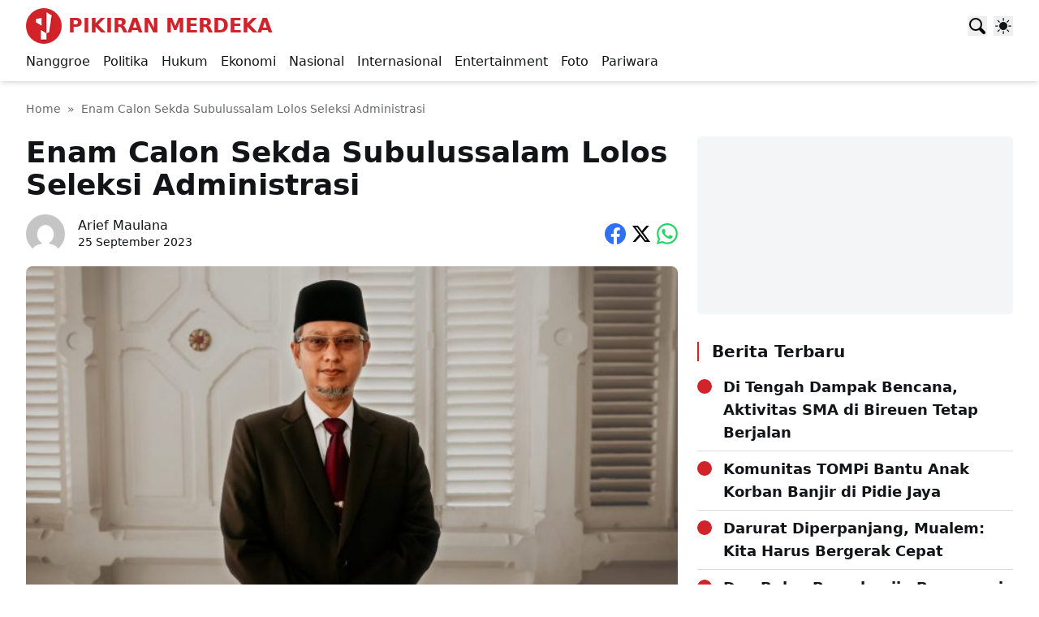

--- FILE ---
content_type: text/html; charset=UTF-8
request_url: https://www.pikiranmerdeka.co/news/enam-calon-sekda-subulussalam-lolos-seleksi-administrasi/
body_size: 26040
content:
<!doctype html><html lang="id"><head><script data-no-optimize="1">var litespeed_docref=sessionStorage.getItem("litespeed_docref");litespeed_docref&&(Object.defineProperty(document,"referrer",{get:function(){return litespeed_docref}}),sessionStorage.removeItem("litespeed_docref"));</script><meta charset="UTF-8"><meta name="viewport" content="width=device-width, initial-scale=1"><link rel="profile" href="https://gmpg.org/xfn/11"><link rel="preconnect" href="https://fonts.googleapis.com"><link rel="preconnect" href="https://fonts.gstatic.com" crossorigin><link rel="dns-prefetch" href="https://www.pikiranmerdeka.co/"><link rel="dns-prefetch" href="//fonts.gstatic.com"><link rel="preload" href="https://fonts.googleapis.com/css2?family=Roboto:ital,wght@0,400;0,500;0,700;1,400&display=swap" as="style" crossorigin><link rel="preload" href="https://www.pikiranmerdeka.co/wp-content/themes/pikiranmerdeka/style.css" as="style"><link rel="preload" href="https://www.pikiranmerdeka.co/wp-content/themes/pikiranmerdeka/assets/js/main.min.js" as="script"><link rel="preload" href="https://www.pikiranmerdeka.co/wp-content/themes/pikiranmerdeka/assets/js/home-date.min.js" as="script"><title>Enam Calon Sekda Subulussalam Lolos Seleksi Administrasi &#8211; Pikiran Merdeka</title><meta name='robots' content='max-image-preview:large' /><link rel='dns-prefetch' href='//fonts.googleapis.com' /><link rel="alternate" type="application/rss+xml" title="Pikiran Merdeka &raquo; Feed" href="https://www.pikiranmerdeka.co/feed/" /><link rel="alternate" type="application/rss+xml" title="Pikiran Merdeka &raquo; Umpan Komentar" href="https://www.pikiranmerdeka.co/comments/feed/" /><script id="wpp-js" type="litespeed/javascript" data-src="https://www.pikiranmerdeka.co/wp-content/plugins/wordpress-popular-posts/assets/js/wpp.js?ver=7.3.6" data-sampling="0" data-sampling-rate="100" data-api-url="https://www.pikiranmerdeka.co/wp-json/wordpress-popular-posts" data-post-id="342990" data-token="fa26691e13" data-lang="0" data-debug="1"></script><link rel="alternate" type="application/rss+xml" title="Pikiran Merdeka &raquo; Enam Calon Sekda Subulussalam Lolos Seleksi Administrasi Umpan Komentar" href="https://www.pikiranmerdeka.co/news/enam-calon-sekda-subulussalam-lolos-seleksi-administrasi/feed/" /><link rel="alternate" title="oEmbed (JSON)" type="application/json+oembed" href="https://www.pikiranmerdeka.co/wp-json/oembed/1.0/embed?url=https%3A%2F%2Fwww.pikiranmerdeka.co%2Fnews%2Fenam-calon-sekda-subulussalam-lolos-seleksi-administrasi%2F" /><link rel="alternate" title="oEmbed (XML)" type="text/xml+oembed" href="https://www.pikiranmerdeka.co/wp-json/oembed/1.0/embed?url=https%3A%2F%2Fwww.pikiranmerdeka.co%2Fnews%2Fenam-calon-sekda-subulussalam-lolos-seleksi-administrasi%2F&#038;format=xml" /><link rel="amphtml" href="https://www.pikiranmerdeka.co/news/enam-calon-sekda-subulussalam-lolos-seleksi-administrasi/?amp"><style id='wp-img-auto-sizes-contain-inline-css'>img:is([sizes=auto i],[sizes^="auto," i]){contain-intrinsic-size:3000px 1500px}
/*# sourceURL=wp-img-auto-sizes-contain-inline-css */</style><link data-optimized="2" rel="stylesheet" href="https://www.pikiranmerdeka.co/wp-content/litespeed/css/bc7032a7b349b94752888ceb5e6e2c4b.css?ver=64765" /><style id='classic-theme-styles-inline-css'>/*! This file is auto-generated */
.wp-block-button__link{color:#fff;background-color:#32373c;border-radius:9999px;box-shadow:none;text-decoration:none;padding:calc(.667em + 2px) calc(1.333em + 2px);font-size:1.125em}.wp-block-file__button{background:#32373c;color:#fff;text-decoration:none}
/*# sourceURL=/wp-includes/css/classic-themes.min.css */</style><link rel="https://api.w.org/" href="https://www.pikiranmerdeka.co/wp-json/" /><link rel="alternate" title="JSON" type="application/json" href="https://www.pikiranmerdeka.co/wp-json/wp/v2/posts/342990" /><link rel="EditURI" type="application/rsd+xml" title="RSD" href="https://www.pikiranmerdeka.co/xmlrpc.php?rsd" /><link rel="canonical" href="https://www.pikiranmerdeka.co/news/enam-calon-sekda-subulussalam-lolos-seleksi-administrasi/" /><link rel='shortlink' href='https://www.pikiranmerdeka.co/?p=342990' /><style id="wpp-loading-animation-styles">@-webkit-keyframes bgslide{from{background-position-x:0}to{background-position-x:-200%}}@keyframes bgslide{from{background-position-x:0}to{background-position-x:-200%}}.wpp-widget-block-placeholder,.wpp-shortcode-placeholder{margin:0 auto;width:60px;height:3px;background:#dd3737;background:linear-gradient(90deg,#dd3737 0%,#571313 10%,#dd3737 100%);background-size:200% auto;border-radius:3px;-webkit-animation:bgslide 1s infinite linear;animation:bgslide 1s infinite linear}</style><meta property="og:title" content="Enam Calon Sekda Subulussalam Lolos Seleksi Administrasi"><meta property="og:description" content="PM, Subulussalam &#8211; Ketua Panitia Seleksi Sekda Kota Subulussalam, Iskandar, mengumumkan bahwa pendaftaran seleksi jabatan Pimpinan Pratama Sekda Kota Subulussalam telah ditutup pada tanggal 22 September lalu. &#8220;Kami senang mengumumkan bahwa enam orang berhasil lolos seleksi administrasi dan akan melanjutkan ke tahap seleksi berikutnya,&#8221; kata Iskandar dalam pernyataannya pada Minggu, 24 September 2023. Iskandar menekankan [&hellip;]"><meta name="description" content="PM, Subulussalam &#8211; Ketua Panitia Seleksi Sekda Kota Subulussalam, Iskandar, mengumumkan bahwa pendaftaran seleksi jabatan Pimpinan Pratama Sekda Kota Subulussalam telah ditutup pada tanggal 22 September lalu. &#8220;Kami senang mengumumkan bahwa enam orang berhasil lolos seleksi administrasi dan akan melanjutkan ke tahap seleksi berikutnya,&#8221; kata Iskandar dalam pernyataannya pada Minggu, 24 September 2023. Iskandar menekankan [&hellip;]"><meta property="og:url" content="https://www.pikiranmerdeka.co/news/enam-calon-sekda-subulussalam-lolos-seleksi-administrasi/"><meta property="og:image" content="https://www.pikiranmerdeka.co/wp-content/uploads/2023/09/IMG-20230924-WA0000-1-660x330-1.jpg"><meta property="og:type" content="article"><meta property="fb:app_id" content="544611652383452"><script type="application/ld+json">{"@context":"https://schema.org","@type":"WebPage","url":"https://www.pikiranmerdeka.co/news/enam-calon-sekda-subulussalam-lolos-seleksi-administrasi/","inLanguage":"id","isPartOf":{"@type":"WebSite","url":"https://www.pikiranmerdeka.co","name":"Pikiran Merdeka"},"primaryImageOfPage":{"@type":"ImageObject","url":"https://www.pikiranmerdeka.co/wp-content/uploads/2023/09/IMG-20230924-WA0000-1-660x330-1.jpg","width":660,"height":330},"headline":"Enam Calon Sekda Subulussalam Lolos Seleksi Administrasi","datePublished":"2023-09-25T06:26:20+00:00","dateModified":"2023-10-02T09:17:53+00:00","description":"PM, Subulussalam \u0026#8211; Ketua Panitia Seleksi Sekda Kota Subulussalam, Iskandar, mengumumkan bahwa pendaftaran seleksi jabatan Pimpinan Pratama Sekda Kota Subulussalam telah ditutup pada tanggal 22 September lalu. \u0026#8220;Kami senang mengumumkan bahwa enam orang berhasil lolos seleksi administrasi dan akan melanjutkan ke tahap seleksi berikutnya,\u0026#8221; kata Iskandar dalam pernyataannya pada Minggu, 24 September 2023. Iskandar menekankan [\u0026hellip;]","breadcrumb":{"@type":"BreadcrumbList","itemListElement":[{"@type":"ListItem","position":1,"name":"Pikiran Merdeka","item":"https://www.pikiranmerdeka.co"},{"@type":"ListItem","position":2,"name":"Enam Calon Sekda Subulussalam Lolos Seleksi Administrasi","item":"https://www.pikiranmerdeka.co/news/enam-calon-sekda-subulussalam-lolos-seleksi-administrasi/"}]},"mainEntity":{"@type":"Article","headline":"Enam Calon Sekda Subulussalam Lolos Seleksi Administrasi","mainEntityOfPage":"https://www.pikiranmerdeka.co/news/enam-calon-sekda-subulussalam-lolos-seleksi-administrasi/#webpage","isPartOf":{"@type":"WebPage","url":"https://www.pikiranmerdeka.co/news/enam-calon-sekda-subulussalam-lolos-seleksi-administrasi/"},"author":{"@type":"Person","url":"https://www.pikiranmerdeka.co/news/author/arief/","name":"Arief Maulana","image":{"@type":"ImageObject","url":"https://www.pikiranmerdeka.co/wp-content/litespeed/avatar/7053aeefbd8493f774692554be2dfe30.jpg?ver=1769073068","width":96,"height":96},"jobTitle":"editor","description":""},"datePublished":"2023-09-25T06:26:20+00:00","url":"https://www.pikiranmerdeka.co/news/enam-calon-sekda-subulussalam-lolos-seleksi-administrasi/","image":{"@type":"ImageObject","url":"https://www.pikiranmerdeka.co/wp-content/uploads/2023/09/IMG-20230924-WA0000-1-660x330-1.jpg","width":660,"height":330},"publisher":{"@type":"Organization","url":"https://www.pikiranmerdeka.co","name":"Pikiran Merdeka"},"description":"PM, Subulussalam \u0026#8211; Ketua Panitia Seleksi Sekda Kota Subulussalam, Iskandar, mengumumkan bahwa pendaftaran seleksi jabatan Pimpinan Pratama Sekda Kota Subulussalam telah ditutup pada tanggal 22 September lalu. \u0026#8220;Kami senang mengumumkan bahwa enam orang berhasil lolos seleksi administrasi dan akan melanjutkan ke tahap seleksi berikutnya,\u0026#8221; kata Iskandar dalam pernyataannya pada Minggu, 24 September 2023. Iskandar menekankan [\u0026hellip;]","thumbnailUrl":"https://www.pikiranmerdeka.co/wp-content/uploads/2023/09/IMG-20230924-WA0000-1-660x330-1-500x250.jpg","copyrightYear":2023,"articleSection":"blog","dateModified":"2023-10-02T09:17:53+00:00","wordCount":168}}</script><link rel="icon" href="https://www.pikiranmerdeka.co/wp-content/uploads/2024/09/cropped-pikiranmerdeka-logo-32x32.webp" sizes="32x32" /><link rel="icon" href="https://www.pikiranmerdeka.co/wp-content/uploads/2024/09/cropped-pikiranmerdeka-logo-192x192.webp" sizes="192x192" /><link rel="apple-touch-icon" href="https://www.pikiranmerdeka.co/wp-content/uploads/2024/09/cropped-pikiranmerdeka-logo-180x180.webp" /><meta name="msapplication-TileImage" content="https://www.pikiranmerdeka.co/wp-content/uploads/2024/09/cropped-pikiranmerdeka-logo-270x270.webp" /><script type="litespeed/javascript" data-src="https://www.googletagmanager.com/gtag/js?id=G-FQPKSM5W6M"></script><script type="litespeed/javascript">window.dataLayer=window.dataLayer||[];function gtag(){dataLayer.push(arguments)}gtag('js',new Date());gtag('config','G-FQPKSM5W6M')</script><style id='wp-block-gallery-inline-css'>.blocks-gallery-grid:not(.has-nested-images),.wp-block-gallery:not(.has-nested-images){display:flex;flex-wrap:wrap;list-style-type:none;margin:0;padding:0}.blocks-gallery-grid:not(.has-nested-images) .blocks-gallery-image,.blocks-gallery-grid:not(.has-nested-images) .blocks-gallery-item,.wp-block-gallery:not(.has-nested-images) .blocks-gallery-image,.wp-block-gallery:not(.has-nested-images) .blocks-gallery-item{display:flex;flex-direction:column;flex-grow:1;justify-content:center;margin:0 1em 1em 0;position:relative;width:calc(50% - 1em)}.blocks-gallery-grid:not(.has-nested-images) .blocks-gallery-image:nth-of-type(2n),.blocks-gallery-grid:not(.has-nested-images) .blocks-gallery-item:nth-of-type(2n),.wp-block-gallery:not(.has-nested-images) .blocks-gallery-image:nth-of-type(2n),.wp-block-gallery:not(.has-nested-images) .blocks-gallery-item:nth-of-type(2n){margin-right:0}.blocks-gallery-grid:not(.has-nested-images) .blocks-gallery-image figure,.blocks-gallery-grid:not(.has-nested-images) .blocks-gallery-item figure,.wp-block-gallery:not(.has-nested-images) .blocks-gallery-image figure,.wp-block-gallery:not(.has-nested-images) .blocks-gallery-item figure{align-items:flex-end;display:flex;height:100%;justify-content:flex-start;margin:0}.blocks-gallery-grid:not(.has-nested-images) .blocks-gallery-image img,.blocks-gallery-grid:not(.has-nested-images) .blocks-gallery-item img,.wp-block-gallery:not(.has-nested-images) .blocks-gallery-image img,.wp-block-gallery:not(.has-nested-images) .blocks-gallery-item img{display:block;height:auto;max-width:100%;width:auto}.blocks-gallery-grid:not(.has-nested-images) .blocks-gallery-image figcaption,.blocks-gallery-grid:not(.has-nested-images) .blocks-gallery-item figcaption,.wp-block-gallery:not(.has-nested-images) .blocks-gallery-image figcaption,.wp-block-gallery:not(.has-nested-images) .blocks-gallery-item figcaption{background:linear-gradient(0deg,#000000b3,#0000004d 70%,#0000);bottom:0;box-sizing:border-box;color:#fff;font-size:.8em;margin:0;max-height:100%;overflow:auto;padding:3em .77em .7em;position:absolute;text-align:center;width:100%;z-index:2}.blocks-gallery-grid:not(.has-nested-images) .blocks-gallery-image figcaption img,.blocks-gallery-grid:not(.has-nested-images) .blocks-gallery-item figcaption img,.wp-block-gallery:not(.has-nested-images) .blocks-gallery-image figcaption img,.wp-block-gallery:not(.has-nested-images) .blocks-gallery-item figcaption img{display:inline}.blocks-gallery-grid:not(.has-nested-images) figcaption,.wp-block-gallery:not(.has-nested-images) figcaption{flex-grow:1}.blocks-gallery-grid:not(.has-nested-images).is-cropped .blocks-gallery-image a,.blocks-gallery-grid:not(.has-nested-images).is-cropped .blocks-gallery-image img,.blocks-gallery-grid:not(.has-nested-images).is-cropped .blocks-gallery-item a,.blocks-gallery-grid:not(.has-nested-images).is-cropped .blocks-gallery-item img,.wp-block-gallery:not(.has-nested-images).is-cropped .blocks-gallery-image a,.wp-block-gallery:not(.has-nested-images).is-cropped .blocks-gallery-image img,.wp-block-gallery:not(.has-nested-images).is-cropped .blocks-gallery-item a,.wp-block-gallery:not(.has-nested-images).is-cropped .blocks-gallery-item img{flex:1;height:100%;object-fit:cover;width:100%}.blocks-gallery-grid:not(.has-nested-images).columns-1 .blocks-gallery-image,.blocks-gallery-grid:not(.has-nested-images).columns-1 .blocks-gallery-item,.wp-block-gallery:not(.has-nested-images).columns-1 .blocks-gallery-image,.wp-block-gallery:not(.has-nested-images).columns-1 .blocks-gallery-item{margin-right:0;width:100%}@media (min-width:600px){.blocks-gallery-grid:not(.has-nested-images).columns-3 .blocks-gallery-image,.blocks-gallery-grid:not(.has-nested-images).columns-3 .blocks-gallery-item,.wp-block-gallery:not(.has-nested-images).columns-3 .blocks-gallery-image,.wp-block-gallery:not(.has-nested-images).columns-3 .blocks-gallery-item{margin-right:1em;width:calc(33.33333% - .66667em)}.blocks-gallery-grid:not(.has-nested-images).columns-4 .blocks-gallery-image,.blocks-gallery-grid:not(.has-nested-images).columns-4 .blocks-gallery-item,.wp-block-gallery:not(.has-nested-images).columns-4 .blocks-gallery-image,.wp-block-gallery:not(.has-nested-images).columns-4 .blocks-gallery-item{margin-right:1em;width:calc(25% - .75em)}.blocks-gallery-grid:not(.has-nested-images).columns-5 .blocks-gallery-image,.blocks-gallery-grid:not(.has-nested-images).columns-5 .blocks-gallery-item,.wp-block-gallery:not(.has-nested-images).columns-5 .blocks-gallery-image,.wp-block-gallery:not(.has-nested-images).columns-5 .blocks-gallery-item{margin-right:1em;width:calc(20% - .8em)}.blocks-gallery-grid:not(.has-nested-images).columns-6 .blocks-gallery-image,.blocks-gallery-grid:not(.has-nested-images).columns-6 .blocks-gallery-item,.wp-block-gallery:not(.has-nested-images).columns-6 .blocks-gallery-image,.wp-block-gallery:not(.has-nested-images).columns-6 .blocks-gallery-item{margin-right:1em;width:calc(16.66667% - .83333em)}.blocks-gallery-grid:not(.has-nested-images).columns-7 .blocks-gallery-image,.blocks-gallery-grid:not(.has-nested-images).columns-7 .blocks-gallery-item,.wp-block-gallery:not(.has-nested-images).columns-7 .blocks-gallery-image,.wp-block-gallery:not(.has-nested-images).columns-7 .blocks-gallery-item{margin-right:1em;width:calc(14.28571% - .85714em)}.blocks-gallery-grid:not(.has-nested-images).columns-8 .blocks-gallery-image,.blocks-gallery-grid:not(.has-nested-images).columns-8 .blocks-gallery-item,.wp-block-gallery:not(.has-nested-images).columns-8 .blocks-gallery-image,.wp-block-gallery:not(.has-nested-images).columns-8 .blocks-gallery-item{margin-right:1em;width:calc(12.5% - .875em)}.blocks-gallery-grid:not(.has-nested-images).columns-1 .blocks-gallery-image:nth-of-type(1n),.blocks-gallery-grid:not(.has-nested-images).columns-1 .blocks-gallery-item:nth-of-type(1n),.blocks-gallery-grid:not(.has-nested-images).columns-2 .blocks-gallery-image:nth-of-type(2n),.blocks-gallery-grid:not(.has-nested-images).columns-2 .blocks-gallery-item:nth-of-type(2n),.blocks-gallery-grid:not(.has-nested-images).columns-3 .blocks-gallery-image:nth-of-type(3n),.blocks-gallery-grid:not(.has-nested-images).columns-3 .blocks-gallery-item:nth-of-type(3n),.blocks-gallery-grid:not(.has-nested-images).columns-4 .blocks-gallery-image:nth-of-type(4n),.blocks-gallery-grid:not(.has-nested-images).columns-4 .blocks-gallery-item:nth-of-type(4n),.blocks-gallery-grid:not(.has-nested-images).columns-5 .blocks-gallery-image:nth-of-type(5n),.blocks-gallery-grid:not(.has-nested-images).columns-5 .blocks-gallery-item:nth-of-type(5n),.blocks-gallery-grid:not(.has-nested-images).columns-6 .blocks-gallery-image:nth-of-type(6n),.blocks-gallery-grid:not(.has-nested-images).columns-6 .blocks-gallery-item:nth-of-type(6n),.blocks-gallery-grid:not(.has-nested-images).columns-7 .blocks-gallery-image:nth-of-type(7n),.blocks-gallery-grid:not(.has-nested-images).columns-7 .blocks-gallery-item:nth-of-type(7n),.blocks-gallery-grid:not(.has-nested-images).columns-8 .blocks-gallery-image:nth-of-type(8n),.blocks-gallery-grid:not(.has-nested-images).columns-8 .blocks-gallery-item:nth-of-type(8n),.wp-block-gallery:not(.has-nested-images).columns-1 .blocks-gallery-image:nth-of-type(1n),.wp-block-gallery:not(.has-nested-images).columns-1 .blocks-gallery-item:nth-of-type(1n),.wp-block-gallery:not(.has-nested-images).columns-2 .blocks-gallery-image:nth-of-type(2n),.wp-block-gallery:not(.has-nested-images).columns-2 .blocks-gallery-item:nth-of-type(2n),.wp-block-gallery:not(.has-nested-images).columns-3 .blocks-gallery-image:nth-of-type(3n),.wp-block-gallery:not(.has-nested-images).columns-3 .blocks-gallery-item:nth-of-type(3n),.wp-block-gallery:not(.has-nested-images).columns-4 .blocks-gallery-image:nth-of-type(4n),.wp-block-gallery:not(.has-nested-images).columns-4 .blocks-gallery-item:nth-of-type(4n),.wp-block-gallery:not(.has-nested-images).columns-5 .blocks-gallery-image:nth-of-type(5n),.wp-block-gallery:not(.has-nested-images).columns-5 .blocks-gallery-item:nth-of-type(5n),.wp-block-gallery:not(.has-nested-images).columns-6 .blocks-gallery-image:nth-of-type(6n),.wp-block-gallery:not(.has-nested-images).columns-6 .blocks-gallery-item:nth-of-type(6n),.wp-block-gallery:not(.has-nested-images).columns-7 .blocks-gallery-image:nth-of-type(7n),.wp-block-gallery:not(.has-nested-images).columns-7 .blocks-gallery-item:nth-of-type(7n),.wp-block-gallery:not(.has-nested-images).columns-8 .blocks-gallery-image:nth-of-type(8n),.wp-block-gallery:not(.has-nested-images).columns-8 .blocks-gallery-item:nth-of-type(8n){margin-right:0}}.blocks-gallery-grid:not(.has-nested-images) .blocks-gallery-image:last-child,.blocks-gallery-grid:not(.has-nested-images) .blocks-gallery-item:last-child,.wp-block-gallery:not(.has-nested-images) .blocks-gallery-image:last-child,.wp-block-gallery:not(.has-nested-images) .blocks-gallery-item:last-child{margin-right:0}.blocks-gallery-grid:not(.has-nested-images).alignleft,.blocks-gallery-grid:not(.has-nested-images).alignright,.wp-block-gallery:not(.has-nested-images).alignleft,.wp-block-gallery:not(.has-nested-images).alignright{max-width:420px;width:100%}.blocks-gallery-grid:not(.has-nested-images).aligncenter .blocks-gallery-item figure,.wp-block-gallery:not(.has-nested-images).aligncenter .blocks-gallery-item figure{justify-content:center}.wp-block-gallery:not(.is-cropped) .blocks-gallery-item{align-self:flex-start}figure.wp-block-gallery.has-nested-images{align-items:normal}.wp-block-gallery.has-nested-images figure.wp-block-image:not(#individual-image){margin:0;width:calc(50% - var(--wp--style--unstable-gallery-gap, 16px)/2)}.wp-block-gallery.has-nested-images figure.wp-block-image{box-sizing:border-box;display:flex;flex-direction:column;flex-grow:1;justify-content:center;max-width:100%;position:relative}.wp-block-gallery.has-nested-images figure.wp-block-image>a,.wp-block-gallery.has-nested-images figure.wp-block-image>div{flex-direction:column;flex-grow:1;margin:0}.wp-block-gallery.has-nested-images figure.wp-block-image img{display:block;height:auto;max-width:100%!important;width:auto}.wp-block-gallery.has-nested-images figure.wp-block-image figcaption,.wp-block-gallery.has-nested-images figure.wp-block-image:has(figcaption):before{bottom:0;left:0;max-height:100%;position:absolute;right:0}.wp-block-gallery.has-nested-images figure.wp-block-image:has(figcaption):before{backdrop-filter:blur(3px);content:"";height:100%;-webkit-mask-image:linear-gradient(0deg,#000 20%,#0000);mask-image:linear-gradient(0deg,#000 20%,#0000);max-height:40%;pointer-events:none}.wp-block-gallery.has-nested-images figure.wp-block-image figcaption{box-sizing:border-box;color:#fff;font-size:13px;margin:0;overflow:auto;padding:1em;text-align:center;text-shadow:0 0 1.5px #000}.wp-block-gallery.has-nested-images figure.wp-block-image figcaption::-webkit-scrollbar{height:12px;width:12px}.wp-block-gallery.has-nested-images figure.wp-block-image figcaption::-webkit-scrollbar-track{background-color:initial}.wp-block-gallery.has-nested-images figure.wp-block-image figcaption::-webkit-scrollbar-thumb{background-clip:padding-box;background-color:initial;border:3px solid #0000;border-radius:8px}.wp-block-gallery.has-nested-images figure.wp-block-image figcaption:focus-within::-webkit-scrollbar-thumb,.wp-block-gallery.has-nested-images figure.wp-block-image figcaption:focus::-webkit-scrollbar-thumb,.wp-block-gallery.has-nested-images figure.wp-block-image figcaption:hover::-webkit-scrollbar-thumb{background-color:#fffc}.wp-block-gallery.has-nested-images figure.wp-block-image figcaption{scrollbar-color:#0000 #0000;scrollbar-gutter:stable both-edges;scrollbar-width:thin}.wp-block-gallery.has-nested-images figure.wp-block-image figcaption:focus,.wp-block-gallery.has-nested-images figure.wp-block-image figcaption:focus-within,.wp-block-gallery.has-nested-images figure.wp-block-image figcaption:hover{scrollbar-color:#fffc #0000}.wp-block-gallery.has-nested-images figure.wp-block-image figcaption{will-change:transform}@media (hover:none){.wp-block-gallery.has-nested-images figure.wp-block-image figcaption{scrollbar-color:#fffc #0000}}.wp-block-gallery.has-nested-images figure.wp-block-image figcaption{background:linear-gradient(0deg,#0006,#0000)}.wp-block-gallery.has-nested-images figure.wp-block-image figcaption img{display:inline}.wp-block-gallery.has-nested-images figure.wp-block-image figcaption a{color:inherit}.wp-block-gallery.has-nested-images figure.wp-block-image.has-custom-border img{box-sizing:border-box}.wp-block-gallery.has-nested-images figure.wp-block-image.has-custom-border>a,.wp-block-gallery.has-nested-images figure.wp-block-image.has-custom-border>div,.wp-block-gallery.has-nested-images figure.wp-block-image.is-style-rounded>a,.wp-block-gallery.has-nested-images figure.wp-block-image.is-style-rounded>div{flex:1 1 auto}.wp-block-gallery.has-nested-images figure.wp-block-image.has-custom-border figcaption,.wp-block-gallery.has-nested-images figure.wp-block-image.is-style-rounded figcaption{background:none;color:inherit;flex:initial;margin:0;padding:10px 10px 9px;position:relative;text-shadow:none}.wp-block-gallery.has-nested-images figure.wp-block-image.has-custom-border:before,.wp-block-gallery.has-nested-images figure.wp-block-image.is-style-rounded:before{content:none}.wp-block-gallery.has-nested-images figcaption{flex-basis:100%;flex-grow:1;text-align:center}.wp-block-gallery.has-nested-images:not(.is-cropped) figure.wp-block-image:not(#individual-image){margin-bottom:auto;margin-top:0}.wp-block-gallery.has-nested-images.is-cropped figure.wp-block-image:not(#individual-image){align-self:inherit}.wp-block-gallery.has-nested-images.is-cropped figure.wp-block-image:not(#individual-image)>a,.wp-block-gallery.has-nested-images.is-cropped figure.wp-block-image:not(#individual-image)>div:not(.components-drop-zone){display:flex}.wp-block-gallery.has-nested-images.is-cropped figure.wp-block-image:not(#individual-image) a,.wp-block-gallery.has-nested-images.is-cropped figure.wp-block-image:not(#individual-image) img{flex:1 0 0%;height:100%;object-fit:cover;width:100%}.wp-block-gallery.has-nested-images.columns-1 figure.wp-block-image:not(#individual-image){width:100%}@media (min-width:600px){.wp-block-gallery.has-nested-images.columns-3 figure.wp-block-image:not(#individual-image){width:calc(33.33333% - var(--wp--style--unstable-gallery-gap, 16px)*.66667)}.wp-block-gallery.has-nested-images.columns-4 figure.wp-block-image:not(#individual-image){width:calc(25% - var(--wp--style--unstable-gallery-gap, 16px)*.75)}.wp-block-gallery.has-nested-images.columns-5 figure.wp-block-image:not(#individual-image){width:calc(20% - var(--wp--style--unstable-gallery-gap, 16px)*.8)}.wp-block-gallery.has-nested-images.columns-6 figure.wp-block-image:not(#individual-image){width:calc(16.66667% - var(--wp--style--unstable-gallery-gap, 16px)*.83333)}.wp-block-gallery.has-nested-images.columns-7 figure.wp-block-image:not(#individual-image){width:calc(14.28571% - var(--wp--style--unstable-gallery-gap, 16px)*.85714)}.wp-block-gallery.has-nested-images.columns-8 figure.wp-block-image:not(#individual-image){width:calc(12.5% - var(--wp--style--unstable-gallery-gap, 16px)*.875)}.wp-block-gallery.has-nested-images.columns-default figure.wp-block-image:not(#individual-image){width:calc(33.33% - var(--wp--style--unstable-gallery-gap, 16px)*.66667)}.wp-block-gallery.has-nested-images.columns-default figure.wp-block-image:not(#individual-image):first-child:nth-last-child(2),.wp-block-gallery.has-nested-images.columns-default figure.wp-block-image:not(#individual-image):first-child:nth-last-child(2)~figure.wp-block-image:not(#individual-image){width:calc(50% - var(--wp--style--unstable-gallery-gap, 16px)*.5)}.wp-block-gallery.has-nested-images.columns-default figure.wp-block-image:not(#individual-image):first-child:last-child{width:100%}}.wp-block-gallery.has-nested-images.alignleft,.wp-block-gallery.has-nested-images.alignright{max-width:420px;width:100%}.wp-block-gallery.has-nested-images.aligncenter{justify-content:center}
/*# sourceURL=https://www.pikiranmerdeka.co/wp-includes/blocks/gallery/style.min.css */</style><style id='wp-block-heading-inline-css'>h1:where(.wp-block-heading).has-background,h2:where(.wp-block-heading).has-background,h3:where(.wp-block-heading).has-background,h4:where(.wp-block-heading).has-background,h5:where(.wp-block-heading).has-background,h6:where(.wp-block-heading).has-background{padding:1.25em 2.375em}h1.has-text-align-left[style*=writing-mode]:where([style*=vertical-lr]),h1.has-text-align-right[style*=writing-mode]:where([style*=vertical-rl]),h2.has-text-align-left[style*=writing-mode]:where([style*=vertical-lr]),h2.has-text-align-right[style*=writing-mode]:where([style*=vertical-rl]),h3.has-text-align-left[style*=writing-mode]:where([style*=vertical-lr]),h3.has-text-align-right[style*=writing-mode]:where([style*=vertical-rl]),h4.has-text-align-left[style*=writing-mode]:where([style*=vertical-lr]),h4.has-text-align-right[style*=writing-mode]:where([style*=vertical-rl]),h5.has-text-align-left[style*=writing-mode]:where([style*=vertical-lr]),h5.has-text-align-right[style*=writing-mode]:where([style*=vertical-rl]),h6.has-text-align-left[style*=writing-mode]:where([style*=vertical-lr]),h6.has-text-align-right[style*=writing-mode]:where([style*=vertical-rl]){rotate:180deg}
/*# sourceURL=https://www.pikiranmerdeka.co/wp-includes/blocks/heading/style.min.css */</style><style id='wp-block-latest-posts-inline-css'>.wp-block-latest-posts{box-sizing:border-box}.wp-block-latest-posts.alignleft{margin-right:2em}.wp-block-latest-posts.alignright{margin-left:2em}.wp-block-latest-posts.wp-block-latest-posts__list{list-style:none}.wp-block-latest-posts.wp-block-latest-posts__list li{clear:both;overflow-wrap:break-word}.wp-block-latest-posts.is-grid{display:flex;flex-wrap:wrap}.wp-block-latest-posts.is-grid li{margin:0 1.25em 1.25em 0;width:100%}@media (min-width:600px){.wp-block-latest-posts.columns-2 li{width:calc(50% - .625em)}.wp-block-latest-posts.columns-2 li:nth-child(2n){margin-right:0}.wp-block-latest-posts.columns-3 li{width:calc(33.33333% - .83333em)}.wp-block-latest-posts.columns-3 li:nth-child(3n){margin-right:0}.wp-block-latest-posts.columns-4 li{width:calc(25% - .9375em)}.wp-block-latest-posts.columns-4 li:nth-child(4n){margin-right:0}.wp-block-latest-posts.columns-5 li{width:calc(20% - 1em)}.wp-block-latest-posts.columns-5 li:nth-child(5n){margin-right:0}.wp-block-latest-posts.columns-6 li{width:calc(16.66667% - 1.04167em)}.wp-block-latest-posts.columns-6 li:nth-child(6n){margin-right:0}}:root :where(.wp-block-latest-posts.is-grid){padding:0}:root :where(.wp-block-latest-posts.wp-block-latest-posts__list){padding-left:0}.wp-block-latest-posts__post-author,.wp-block-latest-posts__post-date{display:block;font-size:.8125em}.wp-block-latest-posts__post-excerpt,.wp-block-latest-posts__post-full-content{margin-bottom:1em;margin-top:.5em}.wp-block-latest-posts__featured-image a{display:inline-block}.wp-block-latest-posts__featured-image img{height:auto;max-width:100%;width:auto}.wp-block-latest-posts__featured-image.alignleft{float:left;margin-right:1em}.wp-block-latest-posts__featured-image.alignright{float:right;margin-left:1em}.wp-block-latest-posts__featured-image.aligncenter{margin-bottom:1em;text-align:center}
/*# sourceURL=https://www.pikiranmerdeka.co/wp-includes/blocks/latest-posts/style.min.css */</style><style id='wp-block-group-inline-css'>.wp-block-group{box-sizing:border-box}:where(.wp-block-group.wp-block-group-is-layout-constrained){position:relative}
/*# sourceURL=https://www.pikiranmerdeka.co/wp-includes/blocks/group/style.min.css */</style><style id='global-styles-inline-css'>:root{--wp--preset--aspect-ratio--square: 1;--wp--preset--aspect-ratio--4-3: 4/3;--wp--preset--aspect-ratio--3-4: 3/4;--wp--preset--aspect-ratio--3-2: 3/2;--wp--preset--aspect-ratio--2-3: 2/3;--wp--preset--aspect-ratio--16-9: 16/9;--wp--preset--aspect-ratio--9-16: 9/16;--wp--preset--color--black: #000000;--wp--preset--color--cyan-bluish-gray: #abb8c3;--wp--preset--color--white: #ffffff;--wp--preset--color--pale-pink: #f78da7;--wp--preset--color--vivid-red: #cf2e2e;--wp--preset--color--luminous-vivid-orange: #ff6900;--wp--preset--color--luminous-vivid-amber: #fcb900;--wp--preset--color--light-green-cyan: #7bdcb5;--wp--preset--color--vivid-green-cyan: #00d084;--wp--preset--color--pale-cyan-blue: #8ed1fc;--wp--preset--color--vivid-cyan-blue: #0693e3;--wp--preset--color--vivid-purple: #9b51e0;--wp--preset--gradient--vivid-cyan-blue-to-vivid-purple: linear-gradient(135deg,rgb(6,147,227) 0%,rgb(155,81,224) 100%);--wp--preset--gradient--light-green-cyan-to-vivid-green-cyan: linear-gradient(135deg,rgb(122,220,180) 0%,rgb(0,208,130) 100%);--wp--preset--gradient--luminous-vivid-amber-to-luminous-vivid-orange: linear-gradient(135deg,rgb(252,185,0) 0%,rgb(255,105,0) 100%);--wp--preset--gradient--luminous-vivid-orange-to-vivid-red: linear-gradient(135deg,rgb(255,105,0) 0%,rgb(207,46,46) 100%);--wp--preset--gradient--very-light-gray-to-cyan-bluish-gray: linear-gradient(135deg,rgb(238,238,238) 0%,rgb(169,184,195) 100%);--wp--preset--gradient--cool-to-warm-spectrum: linear-gradient(135deg,rgb(74,234,220) 0%,rgb(151,120,209) 20%,rgb(207,42,186) 40%,rgb(238,44,130) 60%,rgb(251,105,98) 80%,rgb(254,248,76) 100%);--wp--preset--gradient--blush-light-purple: linear-gradient(135deg,rgb(255,206,236) 0%,rgb(152,150,240) 100%);--wp--preset--gradient--blush-bordeaux: linear-gradient(135deg,rgb(254,205,165) 0%,rgb(254,45,45) 50%,rgb(107,0,62) 100%);--wp--preset--gradient--luminous-dusk: linear-gradient(135deg,rgb(255,203,112) 0%,rgb(199,81,192) 50%,rgb(65,88,208) 100%);--wp--preset--gradient--pale-ocean: linear-gradient(135deg,rgb(255,245,203) 0%,rgb(182,227,212) 50%,rgb(51,167,181) 100%);--wp--preset--gradient--electric-grass: linear-gradient(135deg,rgb(202,248,128) 0%,rgb(113,206,126) 100%);--wp--preset--gradient--midnight: linear-gradient(135deg,rgb(2,3,129) 0%,rgb(40,116,252) 100%);--wp--preset--font-size--small: 13px;--wp--preset--font-size--medium: 20px;--wp--preset--font-size--large: 36px;--wp--preset--font-size--x-large: 42px;--wp--preset--spacing--20: 0.44rem;--wp--preset--spacing--30: 0.67rem;--wp--preset--spacing--40: 1rem;--wp--preset--spacing--50: 1.5rem;--wp--preset--spacing--60: 2.25rem;--wp--preset--spacing--70: 3.38rem;--wp--preset--spacing--80: 5.06rem;--wp--preset--shadow--natural: 6px 6px 9px rgba(0, 0, 0, 0.2);--wp--preset--shadow--deep: 12px 12px 50px rgba(0, 0, 0, 0.4);--wp--preset--shadow--sharp: 6px 6px 0px rgba(0, 0, 0, 0.2);--wp--preset--shadow--outlined: 6px 6px 0px -3px rgb(255, 255, 255), 6px 6px rgb(0, 0, 0);--wp--preset--shadow--crisp: 6px 6px 0px rgb(0, 0, 0);}:where(.is-layout-flex){gap: 0.5em;}:where(.is-layout-grid){gap: 0.5em;}body .is-layout-flex{display: flex;}.is-layout-flex{flex-wrap: wrap;align-items: center;}.is-layout-flex > :is(*, div){margin: 0;}body .is-layout-grid{display: grid;}.is-layout-grid > :is(*, div){margin: 0;}:where(.wp-block-columns.is-layout-flex){gap: 2em;}:where(.wp-block-columns.is-layout-grid){gap: 2em;}:where(.wp-block-post-template.is-layout-flex){gap: 1.25em;}:where(.wp-block-post-template.is-layout-grid){gap: 1.25em;}.has-black-color{color: var(--wp--preset--color--black) !important;}.has-cyan-bluish-gray-color{color: var(--wp--preset--color--cyan-bluish-gray) !important;}.has-white-color{color: var(--wp--preset--color--white) !important;}.has-pale-pink-color{color: var(--wp--preset--color--pale-pink) !important;}.has-vivid-red-color{color: var(--wp--preset--color--vivid-red) !important;}.has-luminous-vivid-orange-color{color: var(--wp--preset--color--luminous-vivid-orange) !important;}.has-luminous-vivid-amber-color{color: var(--wp--preset--color--luminous-vivid-amber) !important;}.has-light-green-cyan-color{color: var(--wp--preset--color--light-green-cyan) !important;}.has-vivid-green-cyan-color{color: var(--wp--preset--color--vivid-green-cyan) !important;}.has-pale-cyan-blue-color{color: var(--wp--preset--color--pale-cyan-blue) !important;}.has-vivid-cyan-blue-color{color: var(--wp--preset--color--vivid-cyan-blue) !important;}.has-vivid-purple-color{color: var(--wp--preset--color--vivid-purple) !important;}.has-black-background-color{background-color: var(--wp--preset--color--black) !important;}.has-cyan-bluish-gray-background-color{background-color: var(--wp--preset--color--cyan-bluish-gray) !important;}.has-white-background-color{background-color: var(--wp--preset--color--white) !important;}.has-pale-pink-background-color{background-color: var(--wp--preset--color--pale-pink) !important;}.has-vivid-red-background-color{background-color: var(--wp--preset--color--vivid-red) !important;}.has-luminous-vivid-orange-background-color{background-color: var(--wp--preset--color--luminous-vivid-orange) !important;}.has-luminous-vivid-amber-background-color{background-color: var(--wp--preset--color--luminous-vivid-amber) !important;}.has-light-green-cyan-background-color{background-color: var(--wp--preset--color--light-green-cyan) !important;}.has-vivid-green-cyan-background-color{background-color: var(--wp--preset--color--vivid-green-cyan) !important;}.has-pale-cyan-blue-background-color{background-color: var(--wp--preset--color--pale-cyan-blue) !important;}.has-vivid-cyan-blue-background-color{background-color: var(--wp--preset--color--vivid-cyan-blue) !important;}.has-vivid-purple-background-color{background-color: var(--wp--preset--color--vivid-purple) !important;}.has-black-border-color{border-color: var(--wp--preset--color--black) !important;}.has-cyan-bluish-gray-border-color{border-color: var(--wp--preset--color--cyan-bluish-gray) !important;}.has-white-border-color{border-color: var(--wp--preset--color--white) !important;}.has-pale-pink-border-color{border-color: var(--wp--preset--color--pale-pink) !important;}.has-vivid-red-border-color{border-color: var(--wp--preset--color--vivid-red) !important;}.has-luminous-vivid-orange-border-color{border-color: var(--wp--preset--color--luminous-vivid-orange) !important;}.has-luminous-vivid-amber-border-color{border-color: var(--wp--preset--color--luminous-vivid-amber) !important;}.has-light-green-cyan-border-color{border-color: var(--wp--preset--color--light-green-cyan) !important;}.has-vivid-green-cyan-border-color{border-color: var(--wp--preset--color--vivid-green-cyan) !important;}.has-pale-cyan-blue-border-color{border-color: var(--wp--preset--color--pale-cyan-blue) !important;}.has-vivid-cyan-blue-border-color{border-color: var(--wp--preset--color--vivid-cyan-blue) !important;}.has-vivid-purple-border-color{border-color: var(--wp--preset--color--vivid-purple) !important;}.has-vivid-cyan-blue-to-vivid-purple-gradient-background{background: var(--wp--preset--gradient--vivid-cyan-blue-to-vivid-purple) !important;}.has-light-green-cyan-to-vivid-green-cyan-gradient-background{background: var(--wp--preset--gradient--light-green-cyan-to-vivid-green-cyan) !important;}.has-luminous-vivid-amber-to-luminous-vivid-orange-gradient-background{background: var(--wp--preset--gradient--luminous-vivid-amber-to-luminous-vivid-orange) !important;}.has-luminous-vivid-orange-to-vivid-red-gradient-background{background: var(--wp--preset--gradient--luminous-vivid-orange-to-vivid-red) !important;}.has-very-light-gray-to-cyan-bluish-gray-gradient-background{background: var(--wp--preset--gradient--very-light-gray-to-cyan-bluish-gray) !important;}.has-cool-to-warm-spectrum-gradient-background{background: var(--wp--preset--gradient--cool-to-warm-spectrum) !important;}.has-blush-light-purple-gradient-background{background: var(--wp--preset--gradient--blush-light-purple) !important;}.has-blush-bordeaux-gradient-background{background: var(--wp--preset--gradient--blush-bordeaux) !important;}.has-luminous-dusk-gradient-background{background: var(--wp--preset--gradient--luminous-dusk) !important;}.has-pale-ocean-gradient-background{background: var(--wp--preset--gradient--pale-ocean) !important;}.has-electric-grass-gradient-background{background: var(--wp--preset--gradient--electric-grass) !important;}.has-midnight-gradient-background{background: var(--wp--preset--gradient--midnight) !important;}.has-small-font-size{font-size: var(--wp--preset--font-size--small) !important;}.has-medium-font-size{font-size: var(--wp--preset--font-size--medium) !important;}.has-large-font-size{font-size: var(--wp--preset--font-size--large) !important;}.has-x-large-font-size{font-size: var(--wp--preset--font-size--x-large) !important;}
/*# sourceURL=global-styles-inline-css */</style><style id='core-block-supports-inline-css'>.wp-block-gallery.wp-block-gallery-1{--wp--style--unstable-gallery-gap:var( --wp--style--gallery-gap-default, var( --gallery-block--gutter-size, var( --wp--style--block-gap, 0.5em ) ) );gap:var( --wp--style--gallery-gap-default, var( --gallery-block--gutter-size, var( --wp--style--block-gap, 0.5em ) ) );}
/*# sourceURL=core-block-supports-inline-css */</style></head><body class="wp-singular post-template-default single single-post postid-342990 single-format-standard wp-custom-logo wp-theme-pikiranmerdeka bg-white text-blaga-900 dark:bg-blaga-900 dark:text-blaga-100/90 no-sidebar"><div id="page" class="site"><a class="skip-link screen-reader-text" href="#primary">Skip to content</a><header id="masthead" class="sticky z-30 top-0 site-header mb-6"><div class="container flex flex-col"><div class="flex items-center justify-between my-3 relative"><div class="site-branding"><a href="https://www.pikiranmerdeka.co/" class="custom-logo-link" rel="home"><img data-lazyloaded="1" src="[data-uri]" width="72" height="72" data-src="https://www.pikiranmerdeka.co/wp-content/uploads/2024/09/icon-pikiranmerdeka.webp" class="custom-logo" alt="icon pikiranmerdeka" decoding="async" /></a><p class="site-title"><a href="https://www.pikiranmerdeka.co/" rel="home">Pikiran Merdeka</a></p><p class="site-description">Menjelajah Pemikiran, Menyuarakan Kebebasan</p></div><div class="self-center flex items-center space-x-2"><button id="search-btn" class="flex items-center justify-center size-6 toggle-button" data-target="search-form" aria-label="Toggle search form"><span class="search-icon"></span></button><div id="dark-mode-button" class="relative"><svg xmlns="http://www.w3.org/2000/svg" class="hidden"><symbol id="circle-half" fill="currentColor" viewBox="0 0 16 16"><path d="M8 15A7 7 0 1 0 8 1v14zm0 1A8 8 0 1 1 8 0a8 8 0 0 1 0 16z"></path></symbol><symbol id="moon" fill="currentColor" viewBox="0 0 16 16"><path d="M6 .278a.768.768 0 0 1 .08.858 7.208 7.208 0 0 0-.878 3.46c0 4.021 3.278 7.277 7.318 7.277.527 0 1.04-.055 1.533-.16a.787.787 0 0 1 .81.316.733.733 0 0 1-.031.893A8.349 8.349 0 0 1 8.344 16C3.734 16 0 12.286 0 7.71 0 4.266 2.114 1.312 5.124.06A.752.752 0 0 1 6 .278z"></path><path d="M10.794 3.148a.217.217 0 0 1 .412 0l.387 1.162c.173.518.579.924 1.097 1.097l1.162.387a.217.217 0 0 1 0 .412l-1.162.387a1.734 1.734 0 0 0-1.097 1.097l-.387 1.162a.217.217 0 0 1-.412 0l-.387-1.162A1.734 1.734 0 0 0 9.31 6.593l-1.162-.387a.217.217 0 0 1 0-.412l1.162-.387a1.734 1.734 0 0 0 1.097-1.097l.387-1.162zM13.863.099a.145.145 0 0 1 .274 0l.258.774c.115.346.386.617.732.732l.774.258a.145.145 0 0 1 0 .274l-.774.258a1.156 1.156 0 0 0-.732.732l-.258.774a.145.145 0 0 1-.274 0l-.258-.774a1.156 1.156 0 0 0-.732-.732l-.774-.258a.145.145 0 0 1 0-.274l.774-.258c.346-.115.617-.386.732-.732L13.863.1z"></path></symbol><symbol id="sun" fill="currentColor" viewBox="0 0 16 16"><path d="M8 12a4 4 0 1 0 0-8 4 4 0 0 0 0 8zM8 0a.5.5 0 0 1 .5.5v2a.5.5 0 0 1-1 0v-2A.5.5 0 0 1 8 0zm0 13a.5.5 0 0 1 .5.5v2a.5.5 0 0 1-1 0v-2A.5.5 0 0 1 8 13zm8-5a.5.5 0 0 1-.5.5h-2a.5.5 0 0 1 0-1h2a.5.5 0 0 1 .5.5zM3 8a.5.5 0 0 1-.5.5h-2a.5.5 0 0 1 0-1h2A.5.5 0 0 1 3 8zm10.657-5.657a.5.5 0 0 1 0 .707l-1.414 1.415a.5.5 0 1 1-.707-.708l1.414-1.414a.5.5 0 0 1 .707 0zm-9.193 9.193a.5.5 0 0 1 0 .707L3.05 13.657a.5.5 0 0 1-.707-.707l1.414-1.414a.5.5 0 0 1 .707 0zm9.193 2.121a.5.5 0 0 1-.707 0l-1.414-1.414a.5.5 0 0 1 .707-.707l1.414 1.414a.5.5 0 0 1 0 .707zM4.464 4.465a.5.5 0 0 1-.707 0L2.343 3.05a.5.5 0 1 1 .707-.707l1.414 1.414a.5.5 0 0 1 0 .708z"></path></symbol></svg><button id="dark-mode-btn" class="theme-btn size-6 flex items-center justify-center toggle-button" type="button" aria-label="Toggle theme (light)" data-target="dark-mode-menus"><svg class="theme-icon-active size-5"><use href="#sun"></use></svg></button><ul id="dark-mode-menus" class="absolute right-0 left-auto rounded-md bg-gray-50 text-black dark:bg-gray-800 dark:text-gray-200 shadow-md z-40 close"><li class="py-2 px-6 hover:bg-gray-200 dark:hover:bg-slate-700 rounded-t-md"><button class="theme-btn flex items-center" data-theme="light"><svg class="size-4 mr-2"><use href="#sun"></use></svg><span>Light</span></button></li><li class="py-2 px-6 hover:bg-gray-200 dark:hover:bg-slate-700"><button class="theme-btn flex items-center" data-theme="dark"><svg class="size-4 mr-2"><use href="#moon"></use></svg><span>Dark</span></button></li><li class="py-2 px-6 hover:bg-gray-200 dark:hover:bg-slate-700 rounded-b-md"><button class="theme-btn flex items-center" data-theme="auto"><svg class="size-4 mr-2"><use href="#circle-half"></use></svg><span>Auto</span></button></li></ul></div></div><div id="search-form" class="absolute top-0 right-0 h-10 flex items-center justify-between w-[calc(100%-50px)] close"><form id="search" class="flex items-stretch w-full" action="https://www.pikiranmerdeka.co/" method="get"><input class="w-full block py-2 px-4 rounded-l-md focus:outline-none border dark:text-blaga-800" type="search" name="s" placeholder="Search.."><button class="flex items-center justify-center px-4 rounded-r-md bg-primary" type="submit"><span class="search-icon before:border-white after:border-white"></span></button></form></div></div><nav id="site-navigation" class="main-navigation"><ul id="primary-menu" class="flex items-center flex-nowrap whitespace-nowrap overflow-x-auto space-x-4 pb-3 scrollbar-thin"><li id="menu-item-345152" class="menu-item menu-item-type-taxonomy menu-item-object-category menu-item-345152"><a href="https://www.pikiranmerdeka.co/kategori/nanggroe/">Nanggroe</a></li><li id="menu-item-20972" class="menu-item menu-item-type-taxonomy menu-item-object-category menu-item-20972"><a href="https://www.pikiranmerdeka.co/kategori/politika/">Politika</a></li><li id="menu-item-323415" class="menu-item menu-item-type-taxonomy menu-item-object-category menu-item-323415"><a href="https://www.pikiranmerdeka.co/kategori/hukum/">Hukum</a></li><li id="menu-item-345252" class="menu-item menu-item-type-taxonomy menu-item-object-category menu-item-345252"><a href="https://www.pikiranmerdeka.co/kategori/ekonomi/">Ekonomi</a></li><li id="menu-item-20971" class="menu-item menu-item-type-taxonomy menu-item-object-category menu-item-20971"><a href="https://www.pikiranmerdeka.co/kategori/nusantara/">Nasional</a></li><li id="menu-item-345251" class="menu-item menu-item-type-taxonomy menu-item-object-category menu-item-345251"><a href="https://www.pikiranmerdeka.co/kategori/internasional/">Internasional</a></li><li id="menu-item-345249" class="menu-item menu-item-type-taxonomy menu-item-object-category menu-item-345249"><a href="https://www.pikiranmerdeka.co/kategori/entertainment/">Entertainment</a></li><li id="menu-item-345221" class="menu-item menu-item-type-taxonomy menu-item-object-category menu-item-345221"><a href="https://www.pikiranmerdeka.co/kategori/foto/">Foto</a></li><li id="menu-item-345248" class="menu-item menu-item-type-taxonomy menu-item-object-category menu-item-345248"><a href="https://www.pikiranmerdeka.co/kategori/pariwara/">Pariwara</a></li></ul></nav></div></header><div class="container breadcrumb"><ul class="roll-x space-x-2"><li><a href="https://www.pikiranmerdeka.co/">Home</a></li><li>Enam Calon Sekda Subulussalam Lolos Seleksi Administrasi</li></ul></div><main id="primary" class="site-main row"><div class="col-two pb-4"><article id="post-342990" class="mb-4 pb-4 line-b post-342990 post type-post status-publish format-standard has-post-thumbnail hentry category-selatan tag-sekda-subulussalam tag-subulussalam"><header class="entry-header"><h1 class="entry-title">Enam Calon Sekda Subulussalam Lolos Seleksi Administrasi</h1><div class="entry-meta"><div class="author-avatar"><a href="https://www.pikiranmerdeka.co/news/author/arief/" title="Arief Maulana"><img data-lazyloaded="1" src="[data-uri]" alt='Arief Maulana' data-src='https://www.pikiranmerdeka.co/wp-content/litespeed/avatar/6321d31b4d874f88f3fc2ee0a7875d8c.jpg?ver=1769072997' data-srcset='https://www.pikiranmerdeka.co/wp-content/litespeed/avatar/529ea6216d82eebaf9515b5763c6d92a.jpg?ver=1769072997 2x' class='avatar avatar-72 photo size-11 lg:size-12' height='72' width='72' decoding='async'/></a></div><ul class="byline"><li><span class="byline"> <a class="hover:text-primary" href="https://www.pikiranmerdeka.co/news/author/arief/"><span>Arief Maulana</span></a></span></li><li><span class="posted-on"><a href="https://www.pikiranmerdeka.co/news/enam-calon-sekda-subulussalam-lolos-seleksi-administrasi/" rel="bookmark"><time class="entry-date published" datetime="2023-09-25T13:26:20+07:00" content="2023-09-25T13:26:20+07:00">25 September 2023</time><time class="updated hidden" datetime="2023-10-02T16:17:53+07:00" content="2023-10-02T16:17:53+07:00">2 Oktober 2023</time></a></span></li></ul><div id="shareit" class="social-share"><ul id="social-share-navigation" class="flex items-center space-x-2"><li id="facebook"> <a class="social-media" href="https://www.facebook.com/sharer/sharer.php?u=https://www.pikiranmerdeka.co/news/enam-calon-sekda-subulussalam-lolos-seleksi-administrasi/" target="_blank" aria-label="Bagikan on Facebook"> <svg class="fill-[#316FF6] dark:fill-white" xmlns="http://www.w3.org/2000/svg" width="26" height="26" fill="currentColor" viewBox="0 0 16 16"> <path d="M16 8.049c0-4.446-3.582-8.05-8-8.05C3.58 0-.002 3.603-.002 8.05c0 4.017 2.926 7.347 6.75 7.951v-5.625h-2.03V8.05H6.75V6.275c0-2.017 1.195-3.131 3.022-3.131.876 0 1.791.157 1.791.157v1.98h-1.009c-.993 0-1.303.621-1.303 1.258v1.51h2.218l-.354 2.326H9.25V16c3.824-.604 6.75-3.934 6.75-7.951z"></path> </svg> </a></li><li id="twitter"> <a class="social-media" href="https://twitter.com/intent/tweet?url=https://www.pikiranmerdeka.co/news/enam-calon-sekda-subulussalam-lolos-seleksi-administrasi/&text=Enam Calon Sekda Subulussalam Lolos Seleksi Administrasi" target="_blank" aria-label="Share on Twitter"> <svg class="fill-black dark:fill-white" xmlns="http://www.w3.org/2000/svg" width="22" height="22" fill="currentColor" viewBox="0 0 16 16"> <path d="M12.6.75h2.454l-5.36 6.142L16 15.25h-4.937l-3.867-5.07-4.425 5.07H.316l5.733-6.57L0 .75h5.063l3.495 4.633L12.601.75Zm-.86 13.028h1.36L4.323 2.145H2.865l8.875 11.633Z"></path> </svg> </a></li><li id="whatsapp"> <a class="social-media" href="https://api.whatsapp.com/send?text=Enam Calon Sekda Subulussalam Lolos Seleksi Administrasi - https://www.pikiranmerdeka.co/news/enam-calon-sekda-subulussalam-lolos-seleksi-administrasi/" target="_blank" aria-label="Share on Whatsapp"> <svg class="fill-[#25D366] dark:fill-white" xmlns="http://www.w3.org/2000/svg" width="26" height="26" fill="currentColor" viewBox="0 0 16 16"> <path d="M13.601 2.326A7.85 7.85 0 0 0 7.994 0C3.627 0 .068 3.558.064 7.926c0 1.399.366 2.76 1.057 3.965L0 16l4.204-1.102a7.9 7.9 0 0 0 3.79.965h.004c4.368 0 7.926-3.558 7.93-7.93A7.9 7.9 0 0 0 13.6 2.326zM7.994 14.521a6.6 6.6 0 0 1-3.356-.92l-.24-.144-2.494.654.666-2.433-.156-.251a6.56 6.56 0 0 1-1.007-3.505c0-3.626 2.957-6.584 6.591-6.584a6.56 6.56 0 0 1 4.66 1.931 6.56 6.56 0 0 1 1.928 4.66c-.004 3.639-2.961 6.592-6.592 6.592m3.615-4.934c-.197-.099-1.17-.578-1.353-.646-.182-.065-.315-.099-.445.099-.133.197-.513.646-.627.775-.114.133-.232.148-.43.05-.197-.1-.836-.308-1.592-.985-.59-.525-.985-1.175-1.103-1.372-.114-.198-.011-.304.088-.403.087-.088.197-.232.296-.346.1-.114.133-.198.198-.33.065-.134.034-.248-.015-.347-.05-.099-.445-1.076-.612-1.47-.16-.389-.323-.335-.445-.34-.114-.007-.247-.007-.38-.007a.73.73 0 0 0-.529.247c-.182.198-.691.677-.691 1.654s.71 1.916.81 2.049c.098.133 1.394 2.132 3.383 2.992.47.205.84.326 1.129.418.475.152.904.129 1.246.08.38-.058 1.171-.48 1.338-.943.164-.464.164-.86.114-.943-.049-.084-.182-.133-.38-.232"/> </svg> </a></li></ul></div></div></header><div class="aspect-video md:rounded-md pb-4"><figure class="aspect-video md:rounded-lg -mx-4 md:mx-0" itemscope itemtype="https://schema.org/ImageObject"> <picture> <source srcset="https://www.pikiranmerdeka.co/wp-content/uploads/2023/09/IMG-20230924-WA0000-1-660x330-1.jpg" media="(min-width: 1024px)" type="image/jpeg"> <source srcset="https://www.pikiranmerdeka.co/wp-content/uploads/2023/09/IMG-20230924-WA0000-1-660x330-1.jpg" media="(min-width: 768px)" type="image/jpeg"> <source srcset="https://www.pikiranmerdeka.co/wp-content/uploads/2023/09/IMG-20230924-WA0000-1-660x330-1-500x250.jpg" media="(max-width: 767px)" type="image/jpeg"> <img data-lazyloaded="1" src="[data-uri]" class="md:rounded-lg w-full" data-src="https://www.pikiranmerdeka.co/wp-content/uploads/2023/09/IMG-20230924-WA0000-1-660x330-1-500x250.jpg" alt="Enam Calon Sekda Subulussalam Lolos Seleksi Administrasi" width="500" height="250" loading="lazy" decoding="async"> </picture><figcaption class="mx-4 md:mx-0 mt-2 italic">Ketua Pansel Sekda Kota Subulussalam/Asisten Administrasi Umum Sekda Aceh, Dr. H. Iskandar, AP, S.Sos, M.Si.</figcaption></figure></div><div class="entry-content"><p><strong>PM, Subulussalam &#8211; </strong>Ketua Panitia Seleksi Sekda Kota Subulussalam, Iskandar, mengumumkan bahwa pendaftaran seleksi jabatan Pimpinan Pratama Sekda Kota Subulussalam telah ditutup pada tanggal 22 September lalu.</p><p>&#8220;Kami senang mengumumkan bahwa enam orang berhasil lolos seleksi administrasi dan akan melanjutkan ke tahap seleksi berikutnya,&#8221; kata Iskandar dalam pernyataannya pada Minggu, 24 September 2023.</p><p>Iskandar menekankan bahwa keenam peserta yang lolos adalah Pegawai Negeri Sipil (PNS) yang memenuhi semua syarat administrasi yang ditetapkan.</p><p>Sejak tanggal 8 September, Pemerintah Kota Subulussalam melalui Badan Kepegawaian dan Pengembangan Sumber Daya Manusia (BKPSDM) Subulussalam secara resmi mengumumkan seleksi terbuka bagi Aparatur Sipil Negara untuk mengisi posisi jabatan Pimpinan Tinggi Pratama Sekda Subulussalam.</p><p>Pendaftaran ini bertujuan untuk mencari ASN terbaik yang akan mengemban peran sebagai Sekda.</p><p>Iskandar juga mengundang masyarakat, terutama warga Kota Subulussalam, untuk tetap mengikuti perkembangan berita seputar proses seleksi, termasuk informasi tentang peserta yang lolos seleksi administrasi dan jadwal ujian selanjutnya.</p><p>Informasi tersebut dapat diakses melalui sekretariat Panitia Seleksi (Pansel) di BKPSDM Kota Subulussalam atau melalui situs web resmi di http://bkpsdm.subulussalamkota.go.id.</p></div><footer class="entry-footer pt-2"><ul class="post-meta"><li><a class="btn" href="https://www.pikiranmerdeka.co/kategori/selatan/" title="View all posts in Selatan"><span>Selatan</span></a></li><li class="tags-list"><span class="font-bold">Tags:</span><ul id="tags" class="roll-x space-x-2"><li><a class="link h-full" href="https://www.pikiranmerdeka.co/news/tag/sekda-subulussalam/" title="View all posts in Sekda Subulussalam">#<span>Sekda Subulussalam</span></a></li><li><a class="link h-full" href="https://www.pikiranmerdeka.co/news/tag/subulussalam/" title="View all posts in Subulussalam">#<span>Subulussalam</span></a></li></ul></li></ul></footer></article><nav class="navigation post-navigation" aria-label="Pos"><h2 class="screen-reader-text">Navigasi pos</h2><div class="nav-links"><div class="nav-previous"><a href="https://www.pikiranmerdeka.co/news/breaking-news-partai-aceh-tunjuk-zulfadli-jadi-ketua-dpra-gantikan-pon-yahya/" rel="prev"><span class="relative flex h-3 w-3"><span class="animate-ping absolute inline-flex h-full w-full rounded-full bg-primary opacity-75"></span><span class="relative inline-flex rounded-full h-3 w-3 bg-primary"></span></span><span class="ml-2 line-clamp-1">BREAKING NEWS: Partai Aceh Tunjuk Zulfadli Jadi Ketua DPRA Gantikan Pon Yahya</span></a></div><div class="nav-next"><a href="https://www.pikiranmerdeka.co/news/puluhan-warga-keracunan-dan-ratusan-mengungsi-akibat-kebocoran-gas-medco-di-aceh-timur/" rel="next"><span class="relative flex h-3 w-3"><span class="animate-ping absolute inline-flex h-full w-full rounded-full bg-primary opacity-75"></span><span class="relative inline-flex rounded-full h-3 w-3 bg-primary"></span></span><span class="ml-2 line-clamp-1">Puluhan Warga Keracunan dan Ratusan Mengungsi Akibat Kebocoran Gas Medco di Aceh Timur</span></a></div></div></nav><div id="comments" class="comments-area"><div class="flex items-center justify-between mb-2"><h2 class="text-xl">Belum ada komentar</h2><button class="btn toggle-button" data-target="form-comment">+ Komentari</button></div><div id="form-comment" class="mt-2 close"><div id="respond" class="comment-respond"><h3 id="reply-title" class="comment-reply-title">Tinggalkan Balasan <small><a rel="nofollow" id="cancel-comment-reply-link" href="/news/enam-calon-sekda-subulussalam-lolos-seleksi-administrasi/#respond" style="display:none;">Batalkan balasan</a></small></h3><form action="https://www.pikiranmerdeka.co/wp-comments-post.php" method="post" id="commentform" class="comment-form"><p class="comment-notes"><span id="email-notes">Alamat email Anda tidak akan dipublikasikan.</span> <span class="required-field-message">Ruas yang wajib ditandai <span class="required">*</span></span></p><p class="comment-form-comment"><label for="comment">Komentar <span class="required">*</span></label><textarea id="comment" name="comment" cols="45" rows="8" maxlength="65525" required></textarea></p><p class="comment-form-author"><label for="author">Nama <span class="required">*</span></label> <input id="author" name="author" type="text" value="" size="30" maxlength="245" autocomplete="name" required /></p><p class="comment-form-email"><label for="email">Email <span class="required">*</span></label> <input id="email" name="email" type="email" value="" size="30" maxlength="100" aria-describedby="email-notes" autocomplete="email" required /></p><p class="comment-form-url"><label for="url">Situs Web</label> <input id="url" name="url" type="url" value="" size="30" maxlength="200" autocomplete="url" /></p><p class="comment-form-cookies-consent"><input id="wp-comment-cookies-consent" name="wp-comment-cookies-consent" type="checkbox" value="yes" /> <label for="wp-comment-cookies-consent">Simpan nama, email, dan situs web saya pada peramban ini untuk komentar saya berikutnya.</label></p><p class="form-submit"><input name="submit" type="submit" id="submit" class="submit" value="Kirim Komentar" /> <input type='hidden' name='comment_post_ID' value='342990' id='comment_post_ID' /><input type='hidden' name='comment_parent' id='comment_parent' value='0' /></p><p style="display: none;"><input type="hidden" id="akismet_comment_nonce" name="akismet_comment_nonce" value="bbfba58654" /></p><p style="display: none !important;" class="akismet-fields-container" data-prefix="ak_"><label>&#916;<textarea name="ak_hp_textarea" cols="45" rows="8" maxlength="100"></textarea></label><input type="hidden" id="ak_js_1" name="ak_js" value="117"/><script type="litespeed/javascript">document.getElementById("ak_js_1").setAttribute("value",(new Date()).getTime())</script></p></form></div></div></div><section class="space-y-4"><h3 class="feed-title">Berita Terkait</h3><article id="post-5796" class="card card-x group"><div class="card-pic-x"><figure class="aspect-video md:rounded-lg -mx-4 md:mx-0" itemscope itemtype="https://schema.org/ImageObject"> <picture> <source srcset="https://www.pikiranmerdeka.co/wp-content/uploads/2014/03/jendral-sutarman-1-131105b.jpg" media="(min-width: 1024px)" type="image/jpeg"> <source srcset="https://www.pikiranmerdeka.co/wp-content/uploads/2014/03/jendral-sutarman-1-131105b.jpg" media="(min-width: 768px)" type="image/jpeg"> <source srcset="https://www.pikiranmerdeka.co/wp-content/uploads/2014/03/jendral-sutarman-1-131105b-300x166.jpg" media="(max-width: 767px)" type="image/jpeg"> <img data-lazyloaded="1" src="[data-uri]" class="md:rounded-lg w-full" data-src="https://www.pikiranmerdeka.co/wp-content/uploads/2014/03/jendral-sutarman-1-131105b-300x166.jpg" alt="Usut Penembakan Caleg PNA, Mabes Polri Kirim 10 SSK ke Aceh" width="300" height="166" loading="lazy" decoding="async"> </picture><figcaption class="mx-4 md:mx-0 mt-2 italic">Kapolri Jenderal Pol Sutarman</figcaption></figure></div><div class="entry-post flex-grow self-center space-y-1"><h2 class="title line-clamp-3"><a class="linker" href="https://www.pikiranmerdeka.co/news/usut-penembakan-caleg-pna-mabes-polri-kirim-10-ssk-ke-aceh/" rel="bookmark">Usut Penembakan Caleg PNA, Mabes Polri Kirim 10 SSK ke Aceh</a></h2><ul class="flex space-x-2 text-sm pt-1"><li class="z-10 text-secondary"><span class="cat-link"><a href="https://www.pikiranmerdeka.co/kategori/headline/">Headline</a></span></li><li class="before:content-['•'] before:mr-2 before:font-normal"><span class="posted-on"><a href="https://www.pikiranmerdeka.co/news/usut-penembakan-caleg-pna-mabes-polri-kirim-10-ssk-ke-aceh/" rel="bookmark"><time class="entry-date published updated" datetime="2014-03-03T22:10:48+07:00">3 Maret 2014</time></a></span></li></ul><p class="text-sm hidden lg:block line-clamp-3"> Jakarta—Mabes Polri mengirimkan 10 SSK (Satuan Setingkat Kompi) ke Aceh untuk mengusut dan menyelidiki penembakan Faisal (40), calon legislatif dari Partai...</p></div></article><article id="post-76587" class="card card-x group"><div class="card-pic-x"><figure class="aspect-video md:rounded-lg -mx-4 md:mx-0" itemscope itemtype="https://schema.org/ImageObject"> <picture> <source srcset="https://www.pikiranmerdeka.co/wp-content/uploads/2015/12/Warga-Labuhanhaji-Yang-Tertimbun-Longsor-Belum-Ditemukan-1024x768.jpg" media="(min-width: 1024px)" type="image/jpeg"> <source srcset="https://www.pikiranmerdeka.co/wp-content/uploads/2015/12/Warga-Labuhanhaji-Yang-Tertimbun-Longsor-Belum-Ditemukan-e1450009413180.jpg" media="(min-width: 768px)" type="image/jpeg"> <source srcset="https://www.pikiranmerdeka.co/wp-content/uploads/2015/12/Warga-Labuhanhaji-Yang-Tertimbun-Longsor-Belum-Ditemukan-300x225.jpg" media="(max-width: 767px)" type="image/jpeg"> <img data-lazyloaded="1" src="[data-uri]" class="md:rounded-lg w-full" data-src="https://www.pikiranmerdeka.co/wp-content/uploads/2015/12/Warga-Labuhanhaji-Yang-Tertimbun-Longsor-Belum-Ditemukan-300x225.jpg" alt="Proses pencarian korban yang dilakukan oleh Masyarakat, relawan serta TNI/Polri." width="300" height="225" loading="lazy" decoding="async"> </picture><figcaption class="mx-4 md:mx-0 mt-2 italic">Proses pencarian korban yang dilakukan oleh Masyarakat, relawan serta TNI/Polri.</figcaption></figure></div><div class="entry-post flex-grow self-center space-y-1"><h2 class="title line-clamp-3"><a class="linker" href="https://www.pikiranmerdeka.co/news/warga-labuhanhaji-yang-tertimbun-longsor-belum-ditemukan/" rel="bookmark">Warga Labuhanhaji Yang Tertimbun Longsor Belum Ditemukan</a></h2><ul class="flex space-x-2 text-sm pt-1"><li class="z-10 text-secondary"><span class="cat-link"><a href="https://www.pikiranmerdeka.co/kategori/selatan/">Selatan</a></span></li><li class="before:content-['•'] before:mr-2 before:font-normal"><span class="posted-on"><a href="https://www.pikiranmerdeka.co/news/warga-labuhanhaji-yang-tertimbun-longsor-belum-ditemukan/" rel="bookmark"><time class="entry-date published updated" datetime="2015-12-13T19:24:44+07:00">13 Desember 2015</time></a></span></li></ul><p class="text-sm hidden lg:block line-clamp-3">PM, TAPAKTUAN - Hingga memasuki hari ketiga proses pencarian yang dilakukan terhadap warga Desa Cacang, Kecamatan Labuhanhaji Tengah, Maskur (48), yang tertimbun...</p></div></article><article id="post-171526" class="card card-x group"><div class="card-pic-x"><figure class="aspect-video md:rounded-lg -mx-4 md:mx-0" itemscope itemtype="https://schema.org/ImageObject"> <picture> <source srcset="https://www.pikiranmerdeka.co/wp-content/uploads/2015/08/Ilustrasi-PNS-setkab.go_.id_.jpg" media="(min-width: 1024px)" type="image/jpeg"> <source srcset="https://www.pikiranmerdeka.co/wp-content/uploads/2015/08/Ilustrasi-PNS-setkab.go_.id_.jpg" media="(min-width: 768px)" type="image/jpeg"> <source srcset="https://www.pikiranmerdeka.co/wp-content/uploads/2015/08/Ilustrasi-PNS-setkab.go_.id_-300x160.jpg" media="(max-width: 767px)" type="image/jpeg"> <img data-lazyloaded="1" src="[data-uri]" class="md:rounded-lg w-full" data-src="https://www.pikiranmerdeka.co/wp-content/uploads/2015/08/Ilustrasi-PNS-setkab.go_.id_-300x160.jpg" alt="Pemkab Aceh Selatan Belum Terima Instruksi Pemangkasan Jumlah PNS" width="300" height="160" loading="lazy" decoding="async"> </picture><figcaption class="mx-4 md:mx-0 mt-2 italic">Pemkab Aceh Selatan Belum Terima Instruksi Pemangkasan Jumlah PNS</figcaption></figure></div><div class="entry-post flex-grow self-center space-y-1"><h2 class="title line-clamp-3"><a class="linker" href="https://www.pikiranmerdeka.co/news/pemkab-aceh-selatan-belum-terima-instruksi-pemangkasan-jumlah-pns/" rel="bookmark">Pemkab Aceh Selatan Belum Terima Instruksi Pemangkasan Jumlah PNS</a></h2><ul class="flex space-x-2 text-sm pt-1"><li class="z-10 text-secondary"><span class="cat-link"><a href="https://www.pikiranmerdeka.co/kategori/selatan/">Selatan</a></span></li><li class="before:content-['•'] before:mr-2 before:font-normal"><span class="posted-on"><a href="https://www.pikiranmerdeka.co/news/pemkab-aceh-selatan-belum-terima-instruksi-pemangkasan-jumlah-pns/" rel="bookmark"><time class="entry-date published updated" datetime="2016-03-14T18:14:23+07:00">14 Maret 2016</time></a></span></li></ul><p class="text-sm hidden lg:block line-clamp-3">PM, TAPAKTUAN—Pemerintah Kabupaten (Pemkab) Aceh Selatan melalui Badan Kepegawaian Pendidikan dan Pelatihan (BKPP) belum menerima instruksi dari Kementerian...</p></div></article><article id="post-327455" class="card card-x group"><div class="card-pic-x"><figure class="aspect-video md:rounded-lg -mx-4 md:mx-0" itemscope itemtype="https://schema.org/ImageObject"> <picture> <source srcset="https://www.pikiranmerdeka.co/wp-content/uploads/2017/12/download.jpeg" media="(min-width: 1024px)" type="image/jpeg"> <source srcset="https://www.pikiranmerdeka.co/wp-content/uploads/2017/12/download.jpeg" media="(min-width: 768px)" type="image/jpeg"> <source srcset="https://www.pikiranmerdeka.co/wp-content/uploads/2017/12/download.jpeg" media="(max-width: 767px)" type="image/jpeg"> <img data-lazyloaded="1" src="[data-uri]" class="md:rounded-lg w-full" data-src="https://www.pikiranmerdeka.co/wp-content/uploads/2017/12/download.jpeg" alt="Ketua KNPI Aceh Singkil Diminta Mundur" width="274" height="184" loading="lazy" decoding="async"> </picture><figcaption class="mx-4 md:mx-0 mt-2 italic">Ketua KNPI Aceh Singkil Diminta Mundur</figcaption></figure></div><div class="entry-post flex-grow self-center space-y-1"><h2 class="title line-clamp-3"><a class="linker" href="https://www.pikiranmerdeka.co/news/ketua-knpi-aceh-singkil-diminta-mundur/" rel="bookmark">Ketua KNPI Aceh Singkil Diminta Mundur</a></h2><ul class="flex space-x-2 text-sm pt-1"><li class="z-10 text-secondary"><span class="cat-link"><a href="https://www.pikiranmerdeka.co/kategori/selatan/">Selatan</a></span></li><li class="before:content-['•'] before:mr-2 before:font-normal"><span class="posted-on"><a href="https://www.pikiranmerdeka.co/news/ketua-knpi-aceh-singkil-diminta-mundur/" rel="bookmark"><time class="entry-date published updated" datetime="2017-12-17T16:16:51+07:00">17 Desember 2017</time></a></span></li></ul><p class="text-sm hidden lg:block line-clamp-3">PM, Aceh Singkil - Ketua Komite Nasional Pemuda Indonesia (KNPI) Aceh Singkil Baihaqi Ibrahim, diminta mundur dari jabatannya karena masa jabatannya telah habis...</p></div></article><article id="post-331845" class="card card-x group"><div class="card-pic-x"><figure class="aspect-video md:rounded-lg -mx-4 md:mx-0" itemscope itemtype="https://schema.org/ImageObject"> <picture> <source srcset="https://www.pikiranmerdeka.co/wp-content/uploads/2018/04/20180410_122733.jpg" media="(min-width: 1024px)" type="image/jpeg"> <source srcset="https://www.pikiranmerdeka.co/wp-content/uploads/2018/04/20180410_122733.jpg" media="(min-width: 768px)" type="image/jpeg"> <source srcset="https://www.pikiranmerdeka.co/wp-content/uploads/2018/04/20180410_122733-500x305.jpg" media="(max-width: 767px)" type="image/jpeg"> <img data-lazyloaded="1" src="[data-uri]" class="md:rounded-lg w-full" data-src="https://www.pikiranmerdeka.co/wp-content/uploads/2018/04/20180410_122733-500x305.jpg" alt="Kejari Aceh Selatan Kawal Pembangunan RS Yulidin Away" width="500" height="305" loading="lazy" decoding="async"> </picture><figcaption class="mx-4 md:mx-0 mt-2 italic">Kejari Aceh Selatan Kawal Pembangunan RS Yulidin Away</figcaption></figure></div><div class="entry-post flex-grow self-center space-y-1"><h2 class="title line-clamp-3"><a class="linker" href="https://www.pikiranmerdeka.co/news/kejari-aceh-selatan-kawal-pembangunan-rs-yulidin-away/" rel="bookmark">Kejari Aceh Selatan Kawal Pembangunan RS Yulidin Away</a></h2><ul class="flex space-x-2 text-sm pt-1"><li class="z-10 text-secondary"><span class="cat-link"><a href="https://www.pikiranmerdeka.co/kategori/selatan/">Selatan</a></span></li><li class="before:content-['•'] before:mr-2 before:font-normal"><span class="posted-on"><a href="https://www.pikiranmerdeka.co/news/kejari-aceh-selatan-kawal-pembangunan-rs-yulidin-away/" rel="bookmark"><time class="entry-date published updated" datetime="2018-04-10T20:01:57+07:00">10 April 2018</time></a></span></li></ul><p class="text-sm hidden lg:block line-clamp-3">Kejaksaan Negeri (Kejari) Aceh Selatan, akan mengawasi dan memonitoring pembangunan proyek gedung rawat inap di Badan Layanan Umum Daerah (BLUD) Rumah Sakit dr....</p></div></article></section></div><aside id="secondary" class="widget-area space-y-8"><section id="adsense" class="mb-4 aspect-square md:rounded-md bg-blaga-100 dark:bg-blaga-800"><h2 class="screen-reader-text hidden">Advertisement</h2> <img data-lazyloaded="1" src="[data-uri]" data-src="https://gui.my.id/insertapps.com/page/pehtheme-template.webp" alt="Advertisement" width="1280" height="720"></section><section id="block-5" class="widget widget_block"><div class="wp-block-group"><div class="wp-block-group__inner-container is-layout-constrained wp-block-group-is-layout-constrained"><h2 class="wp-block-heading">Berita Terbaru</h2><div class="wp-block-group"><div class="wp-block-group__inner-container is-layout-constrained wp-block-group-is-layout-constrained"><ul class="wp-block-latest-posts__list insert-list space-y-2 text-lg font-bold wp-block-latest-posts"><li><a class="wp-block-latest-posts__post-title" href="https://www.pikiranmerdeka.co/news/di-tengah-dampak-bencana-aktivitas-sma-di-bireuen-tetap-berjalan/">Di Tengah Dampak Bencana, Aktivitas SMA di Bireuen Tetap Berjalan</a></li><li><a class="wp-block-latest-posts__post-title" href="https://www.pikiranmerdeka.co/news/komunitas-tompi-bantu-anak-korban-banjir-di-pidie-jaya/">Komunitas TOMPi Bantu Anak Korban Banjir di Pidie Jaya</a></li><li><a class="wp-block-latest-posts__post-title" href="https://www.pikiranmerdeka.co/news/darurat-diperpanjang-mualem-kita-harus-bergerak-cepat/">Darurat Diperpanjang, Mualem: Kita Harus Bergerak Cepat</a></li><li><a class="wp-block-latest-posts__post-title" href="https://www.pikiranmerdeka.co/news/dua-bulan-pascabanjir-pengungsi-di-bireuen-masih-krisis-air-bersih/">Dua Bulan Pascabanjir, Pengungsi di Bireuen Masih Krisis Air Bersih</a></li><li><a class="wp-block-latest-posts__post-title" href="https://www.pikiranmerdeka.co/news/kapolda-tinjau-layanan-spkt-di-aceh-tamiang/">Kapolda Tinjau Layanan SPKT di Aceh Tamiang</a></li></ul></div></div></div></div></section><section id="block-6" class="widget widget_block"><div class="popular-posts"><h2 class="wp-block-heading">Populer</h2><ul class="insert-list-num space-y-2 text-lg font-bold"><li class=""> <a href="https://www.pikiranmerdeka.co/news/konflik-satwa-di-keumala-bksda-jangan-tutup-mata/" class="wpp-post-title" target="_self">Konflik Satwa di Keumala, BKSDA Jangan Tutup Mata</a> <span class="wpp-meta post-stats"></span></li><li class=""> <a href="https://www.pikiranmerdeka.co/news/dua-bulan-pascabanjir-pengungsi-di-bireuen-masih-krisis-air-bersih/" class="wpp-post-title" target="_self">Dua Bulan Pascabanjir, Pengungsi di Bireuen Masih Krisis Air Bersih</a> <span class="wpp-meta post-stats"></span></li><li class=""> <a href="https://www.pikiranmerdeka.co/news/ribuan-warga-hadiri-resepsi-pernikahan-putrinya-gubernur-aceh-muzakir-manaf/" class="wpp-post-title" target="_self">Ribuan Warga Hadiri Resepsi Pernikahan Putrinya, Gubernur Aceh Muzakir Manaf</a> <span class="wpp-meta post-stats"></span></li><li class=""> <a href="https://www.pikiranmerdeka.co/news/sutradara-house-of-the-dragon-ungkap-asal-usul-telur-naga-daenerys-targaryen/" class="wpp-post-title" target="_self">Sutradara House of the Dragon Ungkap Asal-Usul Telur Naga Daenerys Targaryen</a> <span class="wpp-meta post-stats"></span></li><li class=""> <a href="https://www.pikiranmerdeka.co/news/komunitas-tompi-bantu-anak-korban-banjir-di-pidie-jaya/" class="wpp-post-title" target="_self">Komunitas TOMPi Bantu Anak Korban Banjir di Pidie Jaya</a> <span class="wpp-meta post-stats"></span></li><li class=""> <a href="https://www.pikiranmerdeka.co/news/istri-malem-rehabilitasi-pecandu-narkoba-secara-komprehensif/" class="wpp-post-title" target="_self">Istri Mualem: Rehabilitasi Pecandu Narkoba Secara Komprehensif!</a> <span class="wpp-meta post-stats"></span></li><li class=""> <a href="https://www.pikiranmerdeka.co/news/ribut-ribut-warisan-samana/" class="wpp-post-title" target="_self">Ribut-ribut Warisan Samana</a> <span class="wpp-meta post-stats"></span></li><li class=""> <a href="https://www.pikiranmerdeka.co/news/riset-bencana-sumatra-masuk-10-besar-paling-destruktif-di-dunia-pada-2025/" class="wpp-post-title" target="_self">Riset: Bencana Sumatra Masuk 10 Besar Paling Destruktif di Dunia pada 2025</a> <span class="wpp-meta post-stats"></span></li><li class=""> <a href="https://www.pikiranmerdeka.co/news/hotel-megah-bunda-eli-ditengarai-tak-ber-imb/" class="wpp-post-title" target="_self">Hotel Megah Bunda Eli Ditengarai tak Ber-IMB</a> <span class="wpp-meta post-stats"></span></li><li class=""> <a href="https://www.pikiranmerdeka.co/news/selingkuh-oknum-kapolsek-di-aceh-singkil-digerebek-oleh-istri-dan-anaknya/" class="wpp-post-title" target="_self">Selingkuh, Oknum Kapolsek di Aceh Singkil Digerebek oleh Istri dan Anaknya</a> <span class="wpp-meta post-stats"></span></li></ul></div></section><section id="block-42" class="widget widget_block widget_media_gallery"><figure class="wp-block-gallery has-nested-images columns-default is-cropped wp-block-gallery-1 is-layout-flex wp-block-gallery-is-layout-flex"></figure></section></aside></main><footer id="colophon" class="site-footer"><div class="container"><div class="flex w-full flex-col md:flex-row gap-6 lg:gap-8"><div class="w-full md:basis-1/4 md:shrink-0"><div class="flex flex-col space-y-4"><a href="https://www.pikiranmerdeka.co/"><img data-lazyloaded="1" src="[data-uri]" data-src="https://www.pikiranmerdeka.co/assets/img/logo2.svg" alt="Pikiran Merdeka"></a><p class="site-info">PikiranMerdeka.co, media berita seputar Aceh terkini. Mengulas isu hukum, politik, dan ekonomi. Menjelajah pemikiran, menyuarakan kebebasan.</p><h3 class="font-bold text-blaga-100 mb-4">Media Sosial</h3><ul class="spl-container"><li><a class="spl-link" href="https://www.facebook.com/harianpm" target="_blank" rel="noopener noreferrer"><img data-lazyloaded="1" src="[data-uri]" class="spl-img" data-src="https://www.pikiranmerdeka.co/wp-content/plugins/social-profile-links/inc/../assets/icons/facebook.svg" alt="facebook" title="Facebook" width="50" height="50" loading="lazy" decoding="async"></a></li><li><a class="spl-link" href="https://x.com/pikiranmerdeka" target="_blank" rel="noopener noreferrer"><img data-lazyloaded="1" src="[data-uri]" class="spl-img" data-src="https://www.pikiranmerdeka.co/wp-content/plugins/social-profile-links/inc/../assets/icons/twitter.svg" alt="twitter" title="Twitter" width="50" height="50" loading="lazy" decoding="async"></a></li><li><a class="spl-link" href="https://www.instagram.com/pikiranmerdeka/" target="_blank" rel="noopener noreferrer"><img data-lazyloaded="1" src="[data-uri]" class="spl-img" data-src="https://www.pikiranmerdeka.co/wp-content/plugins/social-profile-links/inc/../assets/icons/instagram.svg" alt="instagram" title="Instagram" width="50" height="50" loading="lazy" decoding="async"></a></li><li><a class="spl-link" href="https://www.tiktok.com/@pikiranmerdeka.co" target="_blank" rel="noopener noreferrer"><img data-lazyloaded="1" src="[data-uri]" class="spl-img" data-src="https://www.pikiranmerdeka.co/wp-content/plugins/social-profile-links/inc/../assets/icons/tiktok.svg" alt="tiktok" title="Tiktok" width="50" height="50" loading="lazy" decoding="async"></a></li></ul></div></div><div class="w-full md:basis-auto"><h3 class="font-bold text-blaga-100 md:pt-4 mb-4">Kanal</h3><ul id="footer-menu-1" class="columns-2 md:columns-3 space-y-2"><li id="menu-item-345181" class="menu-item menu-item-type-taxonomy menu-item-object-category menu-item-345181"><a href="https://www.pikiranmerdeka.co/kategori/nanggroe/">Nanggroe</a></li><li id="menu-item-345188" class="menu-item menu-item-type-taxonomy menu-item-object-category menu-item-345188"><a href="https://www.pikiranmerdeka.co/kategori/politika/">Politika</a></li><li id="menu-item-345176" class="menu-item menu-item-type-taxonomy menu-item-object-category menu-item-345176"><a href="https://www.pikiranmerdeka.co/kategori/hukum/">Hukum</a></li><li id="menu-item-345166" class="menu-item menu-item-type-taxonomy menu-item-object-category menu-item-345166"><a href="https://www.pikiranmerdeka.co/kategori/ekonomi/">Ekonomi</a></li><li id="menu-item-345182" class="menu-item menu-item-type-taxonomy menu-item-object-category menu-item-345182"><a href="https://www.pikiranmerdeka.co/kategori/nusantara/">Nusantara</a></li><li id="menu-item-345177" class="menu-item menu-item-type-taxonomy menu-item-object-category menu-item-345177"><a href="https://www.pikiranmerdeka.co/kategori/internasional/">Internasional</a></li><li id="menu-item-345197" class="menu-item menu-item-type-taxonomy menu-item-object-category menu-item-345197"><a href="https://www.pikiranmerdeka.co/kategori/sport/">Sport</a></li><li id="menu-item-345171" class="menu-item menu-item-type-taxonomy menu-item-object-category menu-item-345171"><a href="https://www.pikiranmerdeka.co/kategori/foto/">Foto</a></li><li id="menu-item-345167" class="menu-item menu-item-type-taxonomy menu-item-object-category menu-item-345167"><a href="https://www.pikiranmerdeka.co/kategori/entertainment/">Entertainment</a></li><li id="menu-item-345247" class="menu-item menu-item-type-taxonomy menu-item-object-category menu-item-345247"><a href="https://www.pikiranmerdeka.co/kategori/pariwara/">Pariwara</a></li></ul></div><div class="w-full md:basis-1/4 md:shrink-0"><h3 class="font-bold text-blaga-100 md:pt-4 mb-4">Informasi</h3><ul id="footer-menu-2" class="space-y-2"><li id="menu-item-333263" class="menu-item menu-item-type-post_type menu-item-object-page menu-item-333263"><a href="https://www.pikiranmerdeka.co/redaksi/">Redaksi</a></li><li id="menu-item-333326" class="menu-item menu-item-type-post_type menu-item-object-page menu-item-333326"><a href="https://www.pikiranmerdeka.co/?page_id=333321">Epaper</a></li><li id="menu-item-333262" class="menu-item menu-item-type-post_type menu-item-object-page menu-item-333262"><a href="https://www.pikiranmerdeka.co/privacy-policy/">Privacy Policy</a></li><li id="menu-item-345253" class="menu-item menu-item-type-taxonomy menu-item-object-category menu-item-345253"><a href="https://www.pikiranmerdeka.co/kategori/epaper/">Epaper</a></li><li id="menu-item-333264" class="menu-item menu-item-type-post_type menu-item-object-page menu-item-333264"><a href="https://www.pikiranmerdeka.co/pedoman-media-siber/">Pedoman Media Siber</a></li></ul></div></div><div id="sub-footer" class="mt-4"><small>Copyright © 2026 Pikiran Merdeka. All rights reserved.</small></div></div></footer></div><script type="speculationrules">{"prefetch":[{"source":"document","where":{"and":[{"href_matches":"/*"},{"not":{"href_matches":["/wp-*.php","/wp-admin/*","/wp-content/uploads/*","/wp-content/*","/wp-content/plugins/*","/wp-content/themes/pikiranmerdeka/*","/*\\?(.+)"]}},{"not":{"selector_matches":"a[rel~=\"nofollow\"]"}},{"not":{"selector_matches":".no-prefetch, .no-prefetch a"}}]},"eagerness":"conservative"}]}</script><script data-no-optimize="1">window.lazyLoadOptions=Object.assign({},{threshold:300},window.lazyLoadOptions||{});!function(t,e){"object"==typeof exports&&"undefined"!=typeof module?module.exports=e():"function"==typeof define&&define.amd?define(e):(t="undefined"!=typeof globalThis?globalThis:t||self).LazyLoad=e()}(this,function(){"use strict";function e(){return(e=Object.assign||function(t){for(var e=1;e<arguments.length;e++){var n,a=arguments[e];for(n in a)Object.prototype.hasOwnProperty.call(a,n)&&(t[n]=a[n])}return t}).apply(this,arguments)}function o(t){return e({},at,t)}function l(t,e){return t.getAttribute(gt+e)}function c(t){return l(t,vt)}function s(t,e){return function(t,e,n){e=gt+e;null!==n?t.setAttribute(e,n):t.removeAttribute(e)}(t,vt,e)}function i(t){return s(t,null),0}function r(t){return null===c(t)}function u(t){return c(t)===_t}function d(t,e,n,a){t&&(void 0===a?void 0===n?t(e):t(e,n):t(e,n,a))}function f(t,e){et?t.classList.add(e):t.className+=(t.className?" ":"")+e}function _(t,e){et?t.classList.remove(e):t.className=t.className.replace(new RegExp("(^|\\s+)"+e+"(\\s+|$)")," ").replace(/^\s+/,"").replace(/\s+$/,"")}function g(t){return t.llTempImage}function v(t,e){!e||(e=e._observer)&&e.unobserve(t)}function b(t,e){t&&(t.loadingCount+=e)}function p(t,e){t&&(t.toLoadCount=e)}function n(t){for(var e,n=[],a=0;e=t.children[a];a+=1)"SOURCE"===e.tagName&&n.push(e);return n}function h(t,e){(t=t.parentNode)&&"PICTURE"===t.tagName&&n(t).forEach(e)}function a(t,e){n(t).forEach(e)}function m(t){return!!t[lt]}function E(t){return t[lt]}function I(t){return delete t[lt]}function y(e,t){var n;m(e)||(n={},t.forEach(function(t){n[t]=e.getAttribute(t)}),e[lt]=n)}function L(a,t){var o;m(a)&&(o=E(a),t.forEach(function(t){var e,n;e=a,(t=o[n=t])?e.setAttribute(n,t):e.removeAttribute(n)}))}function k(t,e,n){f(t,e.class_loading),s(t,st),n&&(b(n,1),d(e.callback_loading,t,n))}function A(t,e,n){n&&t.setAttribute(e,n)}function O(t,e){A(t,rt,l(t,e.data_sizes)),A(t,it,l(t,e.data_srcset)),A(t,ot,l(t,e.data_src))}function w(t,e,n){var a=l(t,e.data_bg_multi),o=l(t,e.data_bg_multi_hidpi);(a=nt&&o?o:a)&&(t.style.backgroundImage=a,n=n,f(t=t,(e=e).class_applied),s(t,dt),n&&(e.unobserve_completed&&v(t,e),d(e.callback_applied,t,n)))}function x(t,e){!e||0<e.loadingCount||0<e.toLoadCount||d(t.callback_finish,e)}function M(t,e,n){t.addEventListener(e,n),t.llEvLisnrs[e]=n}function N(t){return!!t.llEvLisnrs}function z(t){if(N(t)){var e,n,a=t.llEvLisnrs;for(e in a){var o=a[e];n=e,o=o,t.removeEventListener(n,o)}delete t.llEvLisnrs}}function C(t,e,n){var a;delete t.llTempImage,b(n,-1),(a=n)&&--a.toLoadCount,_(t,e.class_loading),e.unobserve_completed&&v(t,n)}function R(i,r,c){var l=g(i)||i;N(l)||function(t,e,n){N(t)||(t.llEvLisnrs={});var a="VIDEO"===t.tagName?"loadeddata":"load";M(t,a,e),M(t,"error",n)}(l,function(t){var e,n,a,o;n=r,a=c,o=u(e=i),C(e,n,a),f(e,n.class_loaded),s(e,ut),d(n.callback_loaded,e,a),o||x(n,a),z(l)},function(t){var e,n,a,o;n=r,a=c,o=u(e=i),C(e,n,a),f(e,n.class_error),s(e,ft),d(n.callback_error,e,a),o||x(n,a),z(l)})}function T(t,e,n){var a,o,i,r,c;t.llTempImage=document.createElement("IMG"),R(t,e,n),m(c=t)||(c[lt]={backgroundImage:c.style.backgroundImage}),i=n,r=l(a=t,(o=e).data_bg),c=l(a,o.data_bg_hidpi),(r=nt&&c?c:r)&&(a.style.backgroundImage='url("'.concat(r,'")'),g(a).setAttribute(ot,r),k(a,o,i)),w(t,e,n)}function G(t,e,n){var a;R(t,e,n),a=e,e=n,(t=Et[(n=t).tagName])&&(t(n,a),k(n,a,e))}function D(t,e,n){var a;a=t,(-1<It.indexOf(a.tagName)?G:T)(t,e,n)}function S(t,e,n){var a;t.setAttribute("loading","lazy"),R(t,e,n),a=e,(e=Et[(n=t).tagName])&&e(n,a),s(t,_t)}function V(t){t.removeAttribute(ot),t.removeAttribute(it),t.removeAttribute(rt)}function j(t){h(t,function(t){L(t,mt)}),L(t,mt)}function F(t){var e;(e=yt[t.tagName])?e(t):m(e=t)&&(t=E(e),e.style.backgroundImage=t.backgroundImage)}function P(t,e){var n;F(t),n=e,r(e=t)||u(e)||(_(e,n.class_entered),_(e,n.class_exited),_(e,n.class_applied),_(e,n.class_loading),_(e,n.class_loaded),_(e,n.class_error)),i(t),I(t)}function U(t,e,n,a){var o;n.cancel_on_exit&&(c(t)!==st||"IMG"===t.tagName&&(z(t),h(o=t,function(t){V(t)}),V(o),j(t),_(t,n.class_loading),b(a,-1),i(t),d(n.callback_cancel,t,e,a)))}function $(t,e,n,a){var o,i,r=(i=t,0<=bt.indexOf(c(i)));s(t,"entered"),f(t,n.class_entered),_(t,n.class_exited),o=t,i=a,n.unobserve_entered&&v(o,i),d(n.callback_enter,t,e,a),r||D(t,n,a)}function q(t){return t.use_native&&"loading"in HTMLImageElement.prototype}function H(t,o,i){t.forEach(function(t){return(a=t).isIntersecting||0<a.intersectionRatio?$(t.target,t,o,i):(e=t.target,n=t,a=o,t=i,void(r(e)||(f(e,a.class_exited),U(e,n,a,t),d(a.callback_exit,e,n,t))));var e,n,a})}function B(e,n){var t;tt&&!q(e)&&(n._observer=new IntersectionObserver(function(t){H(t,e,n)},{root:(t=e).container===document?null:t.container,rootMargin:t.thresholds||t.threshold+"px"}))}function J(t){return Array.prototype.slice.call(t)}function K(t){return t.container.querySelectorAll(t.elements_selector)}function Q(t){return c(t)===ft}function W(t,e){return e=t||K(e),J(e).filter(r)}function X(e,t){var n;(n=K(e),J(n).filter(Q)).forEach(function(t){_(t,e.class_error),i(t)}),t.update()}function t(t,e){var n,a,t=o(t);this._settings=t,this.loadingCount=0,B(t,this),n=t,a=this,Y&&window.addEventListener("online",function(){X(n,a)}),this.update(e)}var Y="undefined"!=typeof window,Z=Y&&!("onscroll"in window)||"undefined"!=typeof navigator&&/(gle|ing|ro)bot|crawl|spider/i.test(navigator.userAgent),tt=Y&&"IntersectionObserver"in window,et=Y&&"classList"in document.createElement("p"),nt=Y&&1<window.devicePixelRatio,at={elements_selector:".lazy",container:Z||Y?document:null,threshold:300,thresholds:null,data_src:"src",data_srcset:"srcset",data_sizes:"sizes",data_bg:"bg",data_bg_hidpi:"bg-hidpi",data_bg_multi:"bg-multi",data_bg_multi_hidpi:"bg-multi-hidpi",data_poster:"poster",class_applied:"applied",class_loading:"litespeed-loading",class_loaded:"litespeed-loaded",class_error:"error",class_entered:"entered",class_exited:"exited",unobserve_completed:!0,unobserve_entered:!1,cancel_on_exit:!0,callback_enter:null,callback_exit:null,callback_applied:null,callback_loading:null,callback_loaded:null,callback_error:null,callback_finish:null,callback_cancel:null,use_native:!1},ot="src",it="srcset",rt="sizes",ct="poster",lt="llOriginalAttrs",st="loading",ut="loaded",dt="applied",ft="error",_t="native",gt="data-",vt="ll-status",bt=[st,ut,dt,ft],pt=[ot],ht=[ot,ct],mt=[ot,it,rt],Et={IMG:function(t,e){h(t,function(t){y(t,mt),O(t,e)}),y(t,mt),O(t,e)},IFRAME:function(t,e){y(t,pt),A(t,ot,l(t,e.data_src))},VIDEO:function(t,e){a(t,function(t){y(t,pt),A(t,ot,l(t,e.data_src))}),y(t,ht),A(t,ct,l(t,e.data_poster)),A(t,ot,l(t,e.data_src)),t.load()}},It=["IMG","IFRAME","VIDEO"],yt={IMG:j,IFRAME:function(t){L(t,pt)},VIDEO:function(t){a(t,function(t){L(t,pt)}),L(t,ht),t.load()}},Lt=["IMG","IFRAME","VIDEO"];return t.prototype={update:function(t){var e,n,a,o=this._settings,i=W(t,o);{if(p(this,i.length),!Z&&tt)return q(o)?(e=o,n=this,i.forEach(function(t){-1!==Lt.indexOf(t.tagName)&&S(t,e,n)}),void p(n,0)):(t=this._observer,o=i,t.disconnect(),a=t,void o.forEach(function(t){a.observe(t)}));this.loadAll(i)}},destroy:function(){this._observer&&this._observer.disconnect(),K(this._settings).forEach(function(t){I(t)}),delete this._observer,delete this._settings,delete this.loadingCount,delete this.toLoadCount},loadAll:function(t){var e=this,n=this._settings;W(t,n).forEach(function(t){v(t,e),D(t,n,e)})},restoreAll:function(){var e=this._settings;K(e).forEach(function(t){P(t,e)})}},t.load=function(t,e){e=o(e);D(t,e)},t.resetStatus=function(t){i(t)},t}),function(t,e){"use strict";function n(){e.body.classList.add("litespeed_lazyloaded")}function a(){console.log("[LiteSpeed] Start Lazy Load"),o=new LazyLoad(Object.assign({},t.lazyLoadOptions||{},{elements_selector:"[data-lazyloaded]",callback_finish:n})),i=function(){o.update()},t.MutationObserver&&new MutationObserver(i).observe(e.documentElement,{childList:!0,subtree:!0,attributes:!0})}var o,i;t.addEventListener?t.addEventListener("load",a,!1):t.attachEvent("onload",a)}(window,document);</script><script data-no-optimize="1">window.litespeed_ui_events=window.litespeed_ui_events||["mouseover","click","keydown","wheel","touchmove","touchstart"];var urlCreator=window.URL||window.webkitURL;function litespeed_load_delayed_js_force(){console.log("[LiteSpeed] Start Load JS Delayed"),litespeed_ui_events.forEach(e=>{window.removeEventListener(e,litespeed_load_delayed_js_force,{passive:!0})}),document.querySelectorAll("iframe[data-litespeed-src]").forEach(e=>{e.setAttribute("src",e.getAttribute("data-litespeed-src"))}),"loading"==document.readyState?window.addEventListener("DOMContentLoaded",litespeed_load_delayed_js):litespeed_load_delayed_js()}litespeed_ui_events.forEach(e=>{window.addEventListener(e,litespeed_load_delayed_js_force,{passive:!0})});async function litespeed_load_delayed_js(){let t=[];for(var d in document.querySelectorAll('script[type="litespeed/javascript"]').forEach(e=>{t.push(e)}),t)await new Promise(e=>litespeed_load_one(t[d],e));document.dispatchEvent(new Event("DOMContentLiteSpeedLoaded")),window.dispatchEvent(new Event("DOMContentLiteSpeedLoaded"))}function litespeed_load_one(t,e){console.log("[LiteSpeed] Load ",t);var d=document.createElement("script");d.addEventListener("load",e),d.addEventListener("error",e),t.getAttributeNames().forEach(e=>{"type"!=e&&d.setAttribute("data-src"==e?"src":e,t.getAttribute(e))});let a=!(d.type="text/javascript");!d.src&&t.textContent&&(d.src=litespeed_inline2src(t.textContent),a=!0),t.after(d),t.remove(),a&&e()}function litespeed_inline2src(t){try{var d=urlCreator.createObjectURL(new Blob([t.replace(/^(?:<!--)?(.*?)(?:-->)?$/gm,"$1")],{type:"text/javascript"}))}catch(e){d="data:text/javascript;base64,"+btoa(t.replace(/^(?:<!--)?(.*?)(?:-->)?$/gm,"$1"))}return d}</script><script data-no-optimize="1">var litespeed_vary=document.cookie.replace(/(?:(?:^|.*;\s*)_lscache_vary\s*\=\s*([^;]*).*$)|^.*$/,"");litespeed_vary||fetch("/wp-content/plugins/litespeed-cache/guest.vary.php",{method:"POST",cache:"no-cache",redirect:"follow"}).then(e=>e.json()).then(e=>{console.log(e),e.hasOwnProperty("reload")&&"yes"==e.reload&&(sessionStorage.setItem("litespeed_docref",document.referrer),window.location.reload(!0))});</script><script data-optimized="1" type="litespeed/javascript" data-src="https://www.pikiranmerdeka.co/wp-content/litespeed/js/40dee51fa4eeffff9463a9d67d901518.js?ver=64765"></script></body></html>
<!-- Page optimized by LiteSpeed Cache @2026-01-26 01:04:50 -->

<!-- Page cached by LiteSpeed Cache 7.6.2 on 2026-01-26 01:04:50 -->
<!-- Guest Mode -->
<!-- QUIC.cloud UCSS in queue -->